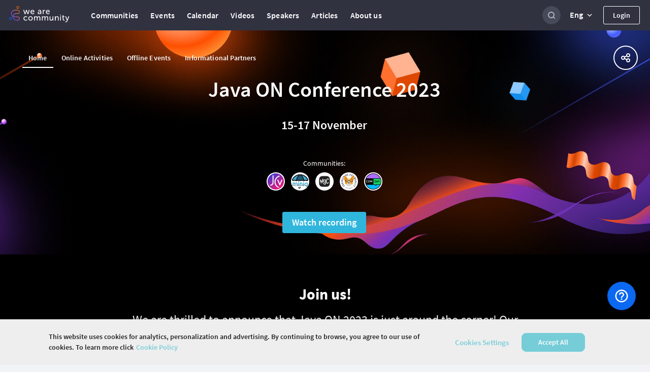

--- FILE ---
content_type: text/html; charset=utf-8
request_url: https://wearecommunity.io/events/java-on-2023
body_size: 3897
content:
<!DOCTYPE html>
<html lang="en" prefix="og: http://ogp.me/ns#">
<head>
  <meta charset="utf-8" />
  <meta http-equiv="X-UA-Compatible" content="IE=edge" />
  <meta name="viewport" content="width=device-width, initial-scale=1, shrink-to-fit=no">
      <title>Java ON 2023 | Community platform</title>
  <meta name="description" content="Java ON 2023. &quot;November 15, 2023&quot; | Community platform | Register for the event and learn more on the main communities platform."/>
  <meta property="og:url" content="https://wearecommunity.io/events/java-on-2023"/>
  <meta property="og:type" content="article"/>
  <meta property="og:title" content="Java ON 2023 | Community platform"/>
  <meta property="og:description" content="Java ON 2023. &quot;November 15, 2023&quot; | Community platform | Register for the event and learn more on the main communities platform."/>
  <meta property="vk:description" content="Java ON 2023. &quot;November 15, 2023&quot; | Community platform | Register for the event and learn more on the main communities platform."/>
      <meta property="og:image" content="https://wearecommunity.io/images/meta/event/home.jpg"/>
      <meta name="twitter:image" content="https://wearecommunity.io/images/meta/event/home.jpg" />
  <meta name="twitter:card" content="summary" />
  <meta name="twitter:site" content="@" />
  <meta name="twitter:title" content="Java ON 2023 | Community platform" />
  <meta name="twitter:description" content="Java ON 2023. &quot;November 15, 2023&quot; | Community platform | Register for the event and learn more on the main communities platform." />

  <link href="https://wearecommunity.io/images/favicon.ico?v=2" rel="shortcut icon" type="image/x-icon" />
  <link rel="stylesheet" href="https://wearecommunity.io/assets/webpack/bundle-portal_layout_css-b399d9a2cb67b0c9852c.css" />
  
  <link rel="stylesheet" href="https://wearecommunity.io/assets/webpack/bundle-event_page_css-08b5af2ee22b015247f7.css" />

  <meta name="csrf-param" content="authenticity_token" />
<meta name="csrf-token" content="dBK-rwLgd11dtOp-s9ZC3HCagrVjj5oDJfjYFGXQ7BVZCV1EtUV6bOVAMi8WbkKRpiX6SoMWsA4ndHk5CEfhBw" />
  
<script>
  ;(function(d, s, c) {
    var j = d.createElement(s),
      t = d.getElementsByTagName(s)[0]

    j.src = '/js/elastic-apm-rum.umd.min.js'
    j.onload = function() {
      window.APM = elasticApm.init(c)
      window.APM.addLabels({ 'project': 'epm-evnt' })
      window.APM.addLabels({ 'service_type': 'UI' })
    }
    t.parentNode.insertBefore(j, t)
  })(document, 'script', { serviceName: 'wearecommunity',
                        serverUrl: 'https://apm.app.epam.com',
                        transactionSampleRate: 0.2,
                        environment: 'production',
                        serviceVersion: '2408-01-ruby-3.3.4'})
</script>
  <script type="text/javascript">
  function initTrackingServices(){
    initGoogleAnalytics()
    initAmplitude()
    initGtm()
    initGlobalGtm()
  }

  function initGoogleAnalytics(){
      (function(i,s,o,g,r,a,m){i['GoogleAnalyticsObject']=r;i[r]=i[r]||function(){
      (i[r].q=i[r].q||[]).push(arguments)},i[r].l=1*new Date();a=s.createElement(o),
      m=s.getElementsByTagName(o)[0];a.async=1;a.src=g;m.parentNode.insertBefore(a,m)
      })(window,document,'script','//www.google-analytics.com/analytics.js','ga');
      ga('create', 'UA-155540-131', 'auto');
      ga('send', 'pageview');
  }

  function initAmplitude(){
      (function(e,t){var n=e.amplitude||{_q:[],_iq:{}};var r=t.createElement("script")
      ;r.type="text/javascript"
      ;r.integrity="sha384-d/yhnowERvm+7eCU79T/bYjOiMmq4F11ElWYLmt0ktvYEVgqLDazh4+gW9CKMpYW"
      ;r.crossOrigin="anonymous";r.async=true
      ;r.src="https://cdn.amplitude.com/libs/amplitude-5.2.2-min.gz.js"
      ;r.onload=function(){if(!e.amplitude.runQueuedFunctions){
      console.log("[Amplitude] Error: could not load SDK")}}
      ;var i=t.getElementsByTagName("script")[0];i.parentNode.insertBefore(r,i)
      ;function s(e,t){e.prototype[t]=function(){
      this._q.push([t].concat(Array.prototype.slice.call(arguments,0)));return this}}
      var o=function(){this._q=[];return this}
      ;var a=["add","append","clearAll","prepend","set","setOnce","unset"]
      ;for(var u=0;u<a.length;u++){s(o,a[u])}n.Identify=o;var c=function(){this._q=[]
      ;return this}
      ;var l=["setProductId","setQuantity","setPrice","setRevenueType","setEventProperties"]
      ;for(var p=0;p<l.length;p++){s(c,l[p])}n.Revenue=c
      ;var d=["init","logEvent","logRevenue","setUserId","setUserProperties","setOptOut","setVersionName","setDomain","setDeviceId","setGlobalUserProperties","identify","clearUserProperties","setGroup","logRevenueV2","regenerateDeviceId","groupIdentify","onInit","logEventWithTimestamp","logEventWithGroups","setSessionId","resetSessionId"]
      ;function v(e){function t(t){e[t]=function(){
      e._q.push([t].concat(Array.prototype.slice.call(arguments,0)))}}
      for(var n=0;n<d.length;n++){t(d[n])}}v(n);n.getInstance=function(e){
      e=(!e||e.length===0?"$default_instance":e).toLowerCase()
      ;if(!n._iq.hasOwnProperty(e)){n._iq[e]={_q:[]};v(n._iq[e])}return n._iq[e]}
      ;e.amplitude=n})(window,document);

      amplitude.getInstance().init('86450c3b39deace1b4f5b155365e6a58', null, { includeUtm: true, saveParamsReferrerOncePerSession: false });
  }

  function initGtm(){
    (function(w,d,s,l,i){w[l]=w[l]||[];w[l].push({'gtm.start':
            new Date().getTime(),event:'gtm.js'});var f=d.getElementsByTagName(s)[0],
        j=d.createElement(s),dl=l!='dataLayer'?'&l='+l:'';j.async=true;j.src=
        'https://www.googletagmanager.com/gtm.js?id='+i+dl;f.parentNode.insertBefore(j,f);
    })(window,document,'script','globalDataLayer','GTM-W7NP2XP');
  }

  function initGlobalGtm(){
    (function(w,d,s,l,i){w[l]=w[l]||[];w[l].push({'gtm.start':
            new Date().getTime(),event:'gtm.js'});var f=d.getElementsByTagName(s)[0],
        j=d.createElement(s),dl=l!='dataLayer'?'&l='+l:'';j.async=true;j.src=
        'https://www.googletagmanager.com/gtm.js?id='+i+dl;f.parentNode.insertBefore(j,f);
    })(window,document,'script','globalDataLayer','GTM-NKF5G7H');
  }
</script>
      <!-- CookiePro Cookies Consent Notice start for wearecommunity.io -->
    <script type="text/javascript">
        function setUnauthorizedCookie() {
            var expires = "";
            var date = new Date();
            date.setTime(date.getTime() + (1*24*60*60*1000));
            expires = "; expires=" + date.toUTCString();
            document.cookie = 'unauthorized_platform_user' + "=" + 'true'  + expires + ";path=/";
            initTrackingServices();
        }
    </script>
    <script id="cookie_pro" onload="setUnauthorizedCookie()" src="https://cookie-cdn.cookiepro.com/consent/c12780a6-7e0a-4cca-859a-0ac80c6400c0/otSDKStub.js"  type="text/javascript" charset="UTF-8" data-domain-script="c12780a6-7e0a-4cca-859a-0ac80c6400c0" ></script>
    <script type="text/javascript">
        function OptanonWrapper(e) { }
    </script>
    <style>
      #onetrust-banner-sdk #onetrust-policy-text {
          font-family: "Source Sans Pro Semibold", Arial, sans-serif !important;
          letter-spacing: normal !important;
          font-weight: normal !important; 
      }
      #onetrust-banner-sdk #onetrust-policy-text a {
          font-family: "Source Sans Pro Semibold", Arial, sans-serif !important;
          font-weight: normal !important;
          letter-spacing: normal !important;
      }
      #onetrust-banner-sdk #onetrust-pc-btn-handler {
          font-family: "Source Sans Pro Semibold", Arial, sans-serif !important;
          font-weight: normal !important; 
          letter-spacing: normal !important;
      }
      #onetrust-consent-sdk #onetrust-accept-btn-handler {
          font-family: "Source Sans Pro Semibold", Arial, sans-serif !important;
          font-weight: normal !important;
          letter-spacing: normal !important;
      }
    </style>
    <!-- CookiePro Cookies Consent Notice end for wearecommunity.io -->

</head>
<body>
  <!-- Google Tag Manager (noscript) -->
  <noscript><iframe src="https://www.googletagmanager.com/ns.html?id=GTM-W7NP2XP"
                    height="0" width="0" style="display:none;visibility:hidden"></iframe></noscript>
  <!-- End Google Tag Manager (noscript) -->
  <!-- Google Tag Manager (noscript) -->
  <noscript><iframe src="https://www.googletagmanager.com/ns.html?id=GTM-NKF5G7H"
                    height="0" width="0" style="display:none;visibility:hidden"></iframe></noscript>
  <!-- End Google Tag Manager (noscript) -->
<div class="evnt-body-wrapper" id="app">
  <div class="evnt-global-loader">
    <div class="evnt-loader"></div>
  </div>
</div>
<div id="modal-app"></div>
<div id="portal-app"></div>
<div id="pinned-bar-app"></div>
<div class="evnt-modal evnt-confirmation-modal modal" id="modal_confirm">
  <div class="modal-dialog">
    <div class="modal-content">
      <div class="modal-header">
        <h5 class="modal-title"></h5>
        <button type="button" class="close" data-dismiss="modal"></button>
      </div>
      <div class="modal-body"></div>
      <div class="modal-footer">
        <button type="button" data-dismiss="modal" class="evnt-modal-button small cancel-button">Cancel</button>
        <button type="button" class="evnt-modal-button small fire confirm-button">OK</button>
      </div>
    </div>
  </div>
</div>

<div class="evnt-modal evnt-confirmation-modal modal" id="modal_error">
  <div class="modal-dialog">
    <div class="modal-content">
      <div class="modal-header">
        <h5 class="modal-title"></h5>
        <button type="button" class="close" data-dismiss="modal"></button>
      </div>
      <div class="modal-body"></div>
      <div class="modal-footer">
        <button type="button" class="evnt-modal-button small fire confirm-button" data-dismiss="modal">OK</button>
      </div>
    </div>
  </div>
</div>

<div class="evnt-modal evnt-confirmation-modal modal" id="info_modal">
  <div class="modal-dialog">
    <div class="modal-content">
      <div class="modal-header">
        <h5 class="modal-title"></h5>
        <button type="button" class="close" data-dismiss="modal"></button>
      </div>
      <div class="modal-body"></div>
      <div class="modal-footer">
        <button type="button" class="evnt-modal-button small gray confirm-button" data-dismiss="modal">OK</button>
      </div>
    </div>
  </div>
</div>

    <div class="evnt-modal evnt-confirmation-modal modal" id="guest-already-confirm">
  <div class="modal-dialog">
    <div class="modal-content">
      <div class="modal-header">
        <h5 class="modal-title">
          Participant Already Registered
        </h5>
        <button type="button" class="close" data-dismiss="modal"></button>
      </div>
      <div class="modal-body">
          <p>You have already been registered for the event &quot;Java ON 2023&quot;.</p>
      </div>
      <div class="modal-footer">
        <button type="button" class="evnt-button small" data-dismiss="modal">OK</button>
      </div>
    </div>
  </div>
</div>
  <div class="evnt-modal evnt-confirmation-modal modal" id="guest-successful-update">
  <div class="modal-dialog">
    <div class="modal-content">
      <div class="modal-header">
        <h5 class="modal-title">
          Thank you!
        </h5>
        <button type="button" class="close" data-dismiss="modal"/>
      </div>
      <div class="modal-body">
        <p>Your answers were successfully submitted.</p>
      </div>
      <div class="modal-footer">
        <button type="button" class="evnt-modal-button small" data-dismiss="modal">OK</button>
      </div>
    </div>
  </div>
</div>


  <script src="https://menu.epam.com/scripts/menu.js?app=community_public&amp;noauth=true" async></script>
  <script type="text/javascript">
    window.ASK_SUPPORT_EMAIL = "ask@wearecommunity.io";
    window.LOGIN_POPUP = {"social_providers":null,"privacy_policy":false};
    window.PORTAL_SETTINGS = {"portal_name":"We are Community","app_host":"https://wearecommunity.io/","support_email":"ask@wearecommunity.io","public_profiles_enabled":true,"comments_enabled":true,"icons":{"favicon":"/images/favicon.ico?v=2","logos":{"portal":"/images/logo-portal.svg?v=1","company":""},"email_headers":{"portal_logo":"/images/icons/logo-portal-email.png?v=2","newcomer":"/images/newcomers.png?v=1"}},"portal_video":"/images/portal_video.mp4","socials":{"fb":"","twitter":"","twitter_meta":"","vk":"","email":"ask@wearecommunity.io"},"enterprise_menu":{"enabled":true,"script":"https://menu.epam.com/scripts/menu.js?app=","icon":"https://menu.epam.com/content/images/menu_button.svg"},"locales":["en","ru","uk"],"locale_switcher_enabled":true,"current_locale":"en","portal_menu":[{"key":"communities","type":"page","url":"/communities","icon":"communities-icon"},{"key":"events","type":"page","url":"/events","icon":"events-icon"},{"key":"calendar","type":"page","url":"/calendar","icon":"calendar-icon"},{"key":"videos","type":"page","url":"/videos","icon":"talks-library-icon"},{"key":"speakers","type":"page","url":"/speakers","icon":"speakers-icon"},{"key":"articles","type":"page","url":"/articles","icon":"articles-icon"},{"key":"about_us","type":"page","url":"/about-us","icon":"info-icon"}]};
    window.TALK_LEVELS = ["for_all","start","medium","expert"];
  </script>
<script type="text/javascript">
    window.USER = {"id":null,"actions":[]};
    window.TIME_FORMAT = '24';
    window.EVENT = {"id":20872,"event_url":"java-on-2023","title":"Java ON 2023","is_multiple_page":true,"entity_locale":"en","menu_items":[{"key":"details","title":null,"locale_key":"client.event_pages_erb.menu.details","type":"page","url":"/events/java-on-2023","displayed_in":[1,2],"selected":true},{"key":"online-activities","title":"Online Activities","locale_key":"client.event_pages_erb.menu.","url":"/events/java-on-2023/online-activities","displayed_in":[1,2],"type":"page","selected":false},{"key":"offline-events","title":"Offline Events","locale_key":"client.event_pages_erb.menu.","url":"/events/java-on-2023/offline-events","displayed_in":[1,2],"type":"page","selected":false},{"key":"informational-partners","title":"Informational Partners","locale_key":"client.event_pages_erb.menu.","url":"/events/java-on-2023/informational-partners","displayed_in":[1,2],"type":"page","selected":false}],"copyright":"","org_team":"","on_the_web":[{"title":"YouTube","link":"https://www.youtube.com/c/JACOVJACOV","icon":"youtube"},{"title":"Twitter","link":"https://twitter.com/JavaOnConf","icon":"twitter"},{"title":"Instagram","link":"https://www.instagram.com/java.conference/","icon":"instagram"},{"title":"Custom link","link":"https://wearecommunity.io/communities/jacov","icon":"link"}],"can_manage":null,"type":"event","is_past":true,"attendee_registration_type_id":1,"logo":{}};
    window.CURRENT_PAGE = 'home';
    window.POLICY = null;
    window.ADDITIONAL_POLICIES = [{"title":"Cookie Policy","key":"cookie_policy","url":"https://privacy.epam.com/core/interaction/showpolicy?type=CommonCookiePolicy","icon":"cookies-icon"},{"title":"Acceptable Use Policy","key":"terms_of_service","url":"/terms-of-service","icon":"terms-icon"},{"title":"Privacy Notice","key":"privacy_notice","url":"https://privacy.epam.com/core/interaction/showpolicy?type=CommonPrivacyNotice","icon":"notice-icon"}];
</script>
<script type="text/javascript">
</script>
<div id="adDetect" class="ads ad adsbox doubleclick ad-placement carbon-ads"
     style="height:1px;width:1px;position: absolute;left:-999px;top:-999px;">&nbsp;</div>
<script type="text/javascript" src="https://maps.googleapis.com/maps/api/js?key=AIzaSyAhhZlHgPk50qgNpyoSPHEGfouDz5Yy8dc&libraries=places&language=en"></script>

  <script type="text/javascript">
      window.URL_FILTERS = [];
      window.TIME_FORMAT = '24';
  </script>
  <script src="https://wearecommunity.io/assets/webpack/bundle-client_commons-f524278172a3daa80347.js"></script><script src="https://wearecommunity.io/assets/webpack/bundle-event_page-a6c19b90bcc788d4472f.js"></script>
  

</body>
</html>


--- FILE ---
content_type: image/svg+xml
request_url: https://wearecommunity.io/images/icons/socials/youtube/youtube-circle-red.svg
body_size: 550
content:
<?xml version="1.0" encoding="UTF-8"?>
<svg width="30px" height="30px" viewBox="0 0 30 30" version="1.1" xmlns="http://www.w3.org/2000/svg" xmlns:xlink="http://www.w3.org/1999/xlink">
    <!-- Generator: sketchtool 55.2 (78181) - https://sketchapp.com -->
    <title>F2C2AAC1-D127-4E02-833C-E5E471C3CBEF</title>
    <desc>Created with sketchtool.</desc>
    <g id="Page-1" stroke="none" stroke-width="1" fill="none" fill-rule="evenodd">
        <g id="Icons-(bug-fixing)" transform="translate(-939.000000, -31.000000)" fill="#FF0000" fill-rule="nonzero">
            <g id="ic-social/Youtube" transform="translate(939.000000, 31.000000)">
                <path d="M30,15 C30,23.2840686 23.2840686,30 15,30 C6.71588235,30 0,23.2840686 0,15 C0,6.71588235 6.71588235,0 15,0 C23.2840686,0 30,6.71588235 30,15 Z M1.36362745,15 C1.36362745,22.5313725 7.46862745,28.6363725 15,28.6363725 C22.5313725,28.6363725 28.6363725,22.5313725 28.6363725,15 C28.6363725,7.46862745 22.5313725,1.36362745 15,1.36362745 C7.46862745,1.36362745 1.36362745,7.46862745 1.36362745,15 Z M24.5880561,10.1905882 C25.0163903,11.7552941 25,15.0164706 25,15.0164706 C25,15.0164706 25,18.2611765 24.5880561,19.8258824 C24.3574145,20.6823529 23.6819643,21.3576471 22.8252958,21.5882353 C21.2602282,22 14.999958,22 14.999958,22 C14.999958,22 8.75616214,22 7.17462019,21.5717647 C6.31795163,21.3411765 5.64250142,20.6658824 5.41185988,19.8094118 C5,18.2611765 5,15 5,15 C5,15 5,11.7552941 5.41185988,10.1905882 C5.64250142,9.33411765 6.33442602,8.64235294 7.17462019,8.41176471 C8.73968774,8 14.999958,8 14.999958,8 C14.999958,8 21.2602282,8 22.8252958,8.42823529 C23.6819643,8.65882353 24.3574145,9.33411765 24.5880561,10.1905882 Z M13,18 L18,15 L13,12 L13,18 Z" id="Mask"></path>
            </g>
        </g>
    </g>
</svg>

--- FILE ---
content_type: image/svg+xml
request_url: https://wearecommunity.io/images/icons/socials/instagram/instagram-gray.svg
body_size: 572
content:
<?xml version="1.0" encoding="UTF-8"?>
<svg width="20px" height="20px" viewBox="0 0 20 20" version="1.1" xmlns="http://www.w3.org/2000/svg" xmlns:xlink="http://www.w3.org/1999/xlink">
    <!-- Generator: Sketch 55.2 (78181) - https://sketchapp.com -->
    <title>ic social 2/Instagram/regular</title>
    <desc>Created with Sketch.</desc>
    <g id="Page-1" stroke="none" stroke-width="1" fill="none" fill-rule="evenodd">
        <g id="Icons-(bug-fixing)" transform="translate(-1019.000000, -211.000000)" fill="#999999" fill-rule="nonzero">
            <g id="ic-social-2/Instagram/regular" transform="translate(1019.000000, 211.000000)">
                <path d="M14.0173188,0 L5.94768116,0 C2.66811594,0 0,2.66811594 0,5.94768116 L0,14.0173188 C0,17.2968841 2.66811594,19.965 5.94768116,19.965 L14.0173188,19.965 C17.2968841,19.965 19.965,17.2968841 19.965,14.0173188 L19.965,5.94768116 C19.965,2.66811594 17.2968478,0 14.0173188,0 Z M17.9565217,14.0173188 C17.9565217,16.1928623 16.1928623,17.9565217 14.0173188,17.9565217 L5.94768116,17.9565217 C3.77213768,17.9565217 2.00847826,16.1928623 2.00847826,14.0173188 L2.00847826,5.94768116 C2.00847826,3.77210145 3.77213768,2.00847826 5.94768116,2.00847826 L14.0173188,2.00847826 C16.1928623,2.00847826 17.9565217,3.77210145 17.9565217,5.94768116 L17.9565217,14.0173188 L17.9565217,14.0173188 Z M9.89093215,4.72727273 C7.04368577,4.72727273 4.72727273,7.04368577 4.72727273,9.89089592 C4.72727273,12.7381061 7.04368577,15.0545553 9.89093215,15.0545553 C12.7381785,15.0545553 15.0545916,12.7381423 15.0545916,9.89089592 C15.0545916,7.04364954 12.7381785,4.72727273 9.89093215,4.72727273 Z M9.89093215,13.0461133 C8.14835968,13.0461133 6.73575099,11.6335046 6.73575099,9.89093215 C6.73575099,8.14835968 8.14839592,6.73575099 9.89093215,6.73575099 C11.6335046,6.73575099 13.0461133,8.14835968 13.0461133,9.89093215 C13.0461133,11.6334684 11.6334684,13.0461133 9.89093215,13.0461133 Z M15.0555007,6.11100132 C14.3721483,6.11100132 13.8181818,5.5570348 13.8181818,4.87368248 C13.8181818,4.19033015 14.3721483,3.63636364 15.0555007,3.63636364 C15.738853,3.63636364 16.2928195,4.19033015 16.2928195,4.87368248 C16.2928195,5.5570348 15.738853,6.11100132 15.0555007,6.11100132 Z" id="Instagramm"></path>
            </g>
        </g>
    </g>
</svg>

--- FILE ---
content_type: image/svg+xml
request_url: https://wearecommunity.io/images/icons/link/link-gray.svg
body_size: 800
content:
<?xml version="1.0" encoding="UTF-8"?>
<svg width="17px" height="17px" viewBox="0 0 17 17" version="1.1" xmlns="http://www.w3.org/2000/svg" xmlns:xlink="http://www.w3.org/1999/xlink">
    <!-- Generator: Sketch 55.2 (78181) - https://sketchapp.com -->
    <title>ic social 2/Link</title>
    <desc>Created with Sketch.</desc>
    <g id="Page-1" stroke="none" stroke-width="1" fill="none" fill-rule="evenodd">
        <g id="Icons-(bug-fixing)" transform="translate(-818.000000, -212.000000)" fill="#d9dbe3" fill-rule="nonzero" stroke="#d9dbe3" stroke-width="0.7">
            <g id="ic-social-2/Link" transform="translate(818.000000, 212.000000)">
                <path d="M15.5338125,1.46881251 C16.8220625,2.76181251 16.8220625,4.86531251 15.5340625,6.15781251 L11.7110625,9.99231251 C11.0863125,10.6183125 10.2573125,10.9635625 9.3743125,10.9635625 C8.4913125,10.9635625 7.6615625,10.6185625 7.0368125,9.99231251 C6.8398125,9.79456251 6.8398125,9.47381251 7.0368125,9.27606251 C7.2343125,9.07806251 7.5538125,9.07806251 7.7510625,9.27606251 C8.1845625,9.71056251 8.7613125,9.95031251 9.3740625,9.95031251 C9.9870625,9.95031251 10.5635625,9.71081251 10.9965625,9.27606251 L14.8195625,5.44131251 C15.7140625,4.54406251 15.7140625,3.08306251 14.8195625,2.18531251 C13.9238125,1.28856251 12.4680625,1.28806251 11.5735625,2.18531251 L8.6795625,5.08981251 C8.4823125,5.28781251 8.1630625,5.28781251 7.9655625,5.08981251 C7.7685625,4.89206251 7.7685625,4.57131251 7.9655625,4.37356251 L10.8595625,1.46881251 C12.1475625,0.176812509 14.2448125,0.177312509 15.5338125,1.46881251 Z M8.2538125,11.9760625 C8.4508125,11.7783125 8.7705625,11.7783125 8.9675625,11.9763125 C9.1650625,12.1740625 9.1650625,12.4948125 8.9675625,12.6925625 L6.1400625,15.5288125 C5.5163125,16.1553125 4.6858125,16.5000625 3.8030625,16.5000625 C2.9205625,16.5000625 2.0908125,16.1553125 1.4665625,15.5288125 C0.1778125,14.2363125 0.1778125,12.1328125 1.4665625,10.8403125 L5.2885625,7.00631251 C6.5775625,5.71381251 8.6748125,5.71381251 9.9628125,7.00631251 C10.1600625,7.20431251 10.1600625,7.52456251 9.9628125,7.72231251 C9.7655625,7.92056251 9.4460625,7.92056251 9.2488125,7.72231251 C8.3545625,6.82531251 6.8985625,6.82531251 6.0030625,7.72231251 L2.1808125,11.5568125 C1.2863125,12.4540625 1.2863125,13.9148125 2.1808125,14.8125625 C2.6133125,15.2473125 3.1903125,15.4868125 3.8030625,15.4868125 C4.4160625,15.4868125 4.9928125,15.2473125 5.4258125,14.8125625 L8.2538125,11.9760625 Z" id="Combined-Shape"></path>
            </g>
        </g>
    </g>
</svg>

--- FILE ---
content_type: image/svg+xml
request_url: https://wearecommunity.io/images/icons/socials/youtube/youtube-circle-gray.svg
body_size: 550
content:
<?xml version="1.0" encoding="UTF-8"?>
<svg width="30px" height="30px" viewBox="0 0 30 30" version="1.1" xmlns="http://www.w3.org/2000/svg" xmlns:xlink="http://www.w3.org/1999/xlink">
    <!-- Generator: sketchtool 55.2 (78181) - https://sketchapp.com -->
    <title>F2C2AAC1-D127-4E02-833C-E5E471C3CBEF</title>
    <desc>Created with sketchtool.</desc>
    <g id="Page-1" stroke="none" stroke-width="1" fill="none" fill-rule="evenodd">
        <g id="Icons-(bug-fixing)" transform="translate(-939.000000, -31.000000)" fill="#C0C3CE" fill-rule="nonzero">
            <g id="ic-social/Youtube" transform="translate(939.000000, 31.000000)">
                <path d="M30,15 C30,23.2840686 23.2840686,30 15,30 C6.71588235,30 0,23.2840686 0,15 C0,6.71588235 6.71588235,0 15,0 C23.2840686,0 30,6.71588235 30,15 Z M1.36362745,15 C1.36362745,22.5313725 7.46862745,28.6363725 15,28.6363725 C22.5313725,28.6363725 28.6363725,22.5313725 28.6363725,15 C28.6363725,7.46862745 22.5313725,1.36362745 15,1.36362745 C7.46862745,1.36362745 1.36362745,7.46862745 1.36362745,15 Z M24.5880561,10.1905882 C25.0163903,11.7552941 25,15.0164706 25,15.0164706 C25,15.0164706 25,18.2611765 24.5880561,19.8258824 C24.3574145,20.6823529 23.6819643,21.3576471 22.8252958,21.5882353 C21.2602282,22 14.999958,22 14.999958,22 C14.999958,22 8.75616214,22 7.17462019,21.5717647 C6.31795163,21.3411765 5.64250142,20.6658824 5.41185988,19.8094118 C5,18.2611765 5,15 5,15 C5,15 5,11.7552941 5.41185988,10.1905882 C5.64250142,9.33411765 6.33442602,8.64235294 7.17462019,8.41176471 C8.73968774,8 14.999958,8 14.999958,8 C14.999958,8 21.2602282,8 22.8252958,8.42823529 C23.6819643,8.65882353 24.3574145,9.33411765 24.5880561,10.1905882 Z M13,18 L18,15 L13,12 L13,18 Z" id="Mask"></path>
            </g>
        </g>
    </g>
</svg>

--- FILE ---
content_type: image/svg+xml
request_url: https://wearecommunity.io/images/icons/link/link-white.svg
body_size: 779
content:
<?xml version="1.0" encoding="UTF-8"?>
<svg width="17px" height="17px" viewBox="0 0 17 17" version="1.1" xmlns="http://www.w3.org/2000/svg" xmlns:xlink="http://www.w3.org/1999/xlink">
    <!-- Generator: Sketch 55.2 (78181) - https://sketchapp.com -->
    <title>ic social 2/Link</title>
    <desc>Created with Sketch.</desc>
    <g id="Page-1" stroke="none" stroke-width="1" fill="none" fill-rule="evenodd">
        <g id="Icons-(bug-fixing)" transform="translate(-818.000000, -212.000000)" fill="#ffffff" fill-rule="nonzero" stroke="#ffffff" stroke-width="0.7">
            <g id="ic-social-2/Link" transform="translate(818.000000, 212.000000)">
                <path d="M15.5338125,1.46881251 C16.8220625,2.76181251 16.8220625,4.86531251 15.5340625,6.15781251 L11.7110625,9.99231251 C11.0863125,10.6183125 10.2573125,10.9635625 9.3743125,10.9635625 C8.4913125,10.9635625 7.6615625,10.6185625 7.0368125,9.99231251 C6.8398125,9.79456251 6.8398125,9.47381251 7.0368125,9.27606251 C7.2343125,9.07806251 7.5538125,9.07806251 7.7510625,9.27606251 C8.1845625,9.71056251 8.7613125,9.95031251 9.3740625,9.95031251 C9.9870625,9.95031251 10.5635625,9.71081251 10.9965625,9.27606251 L14.8195625,5.44131251 C15.7140625,4.54406251 15.7140625,3.08306251 14.8195625,2.18531251 C13.9238125,1.28856251 12.4680625,1.28806251 11.5735625,2.18531251 L8.6795625,5.08981251 C8.4823125,5.28781251 8.1630625,5.28781251 7.9655625,5.08981251 C7.7685625,4.89206251 7.7685625,4.57131251 7.9655625,4.37356251 L10.8595625,1.46881251 C12.1475625,0.176812509 14.2448125,0.177312509 15.5338125,1.46881251 Z M8.2538125,11.9760625 C8.4508125,11.7783125 8.7705625,11.7783125 8.9675625,11.9763125 C9.1650625,12.1740625 9.1650625,12.4948125 8.9675625,12.6925625 L6.1400625,15.5288125 C5.5163125,16.1553125 4.6858125,16.5000625 3.8030625,16.5000625 C2.9205625,16.5000625 2.0908125,16.1553125 1.4665625,15.5288125 C0.1778125,14.2363125 0.1778125,12.1328125 1.4665625,10.8403125 L5.2885625,7.00631251 C6.5775625,5.71381251 8.6748125,5.71381251 9.9628125,7.00631251 C10.1600625,7.20431251 10.1600625,7.52456251 9.9628125,7.72231251 C9.7655625,7.92056251 9.4460625,7.92056251 9.2488125,7.72231251 C8.3545625,6.82531251 6.8985625,6.82531251 6.0030625,7.72231251 L2.1808125,11.5568125 C1.2863125,12.4540625 1.2863125,13.9148125 2.1808125,14.8125625 C2.6133125,15.2473125 3.1903125,15.4868125 3.8030625,15.4868125 C4.4160625,15.4868125 4.9928125,15.2473125 5.4258125,14.8125625 L8.2538125,11.9760625 Z" id="Combined-Shape"></path>
            </g>
        </g>
    </g>
</svg>

--- FILE ---
content_type: text/javascript
request_url: https://menu.epam.com/scripts/menu.js?app=community_public&noauth=true
body_size: 3599
content:
(function () {window.globalMenuEnv = 'Production'; window.globalMenuVersion = 'v2.103.0.6918045.cad97693';})();
(()=>{"use strict";var e={912:(e,t)=>{Object.defineProperty(t,"__esModule",{value:!0});t.default=function(){var e,t,n,i,o=this;this.menuSettings=null===(e=window.EpamServices)||void 0===e?void 0:e._internal.globalMenuSettings,this.baseUrl=null===(t=this.menuSettings)||void 0===t?void 0:t.baseUrl,this.autologinUrl=this.baseUrl+"/autologin",this.noAuth=null===(n=this.menuSettings)||void 0===n?void 0:n.noAuth,this.userIsIdentity=!1,this.authorizationFrame=null,this.authorizationFrameIsLoad=!1,this.alternativeLoginSchemas=null===(i=this.menuSettings)||void 0===i?void 0:i.alternativeLoginSchemas,this.alternativeLoginSchemaIndex=-1,this.clearAuthorizationFrame=function(){o.alternativeLoginSchemaIndex=-1,o.authorizationFrame&&(o.authorizationFrame.parentElement.removeChild(o.authorizationFrame),o.authorizationFrame=null)},this.createAuthorizationMessageListener=function(e){var t=function(n){n.origin===o.baseUrl&&"frame is loaded"===n.data&&(o.userIsIdentity=!0,o.noAuth=!0,o.removeAuthorizationMessageListener(t),"function"==typeof e&&e(o.userIsIdentity))};return window.addEventListener("message",t),t},this.removeAuthorizationMessageListener=function(e){window.removeEventListener("message",e)},this.tryNextLoginSchema=function(){return!(!o.alternativeLoginSchemas||(o.alternativeLoginSchemaIndex++,o.alternativeLoginSchemaIndex>=o.alternativeLoginSchemas.length||(o.authorizationFrame.src=o.autologinUrl+"?schema="+o.alternativeLoginSchemas[o.alternativeLoginSchemaIndex],0)))},this.createAuthorizationFrame=function(e,t){t=t||!1,o.alternativeLoginSchemaIndex=-1,o.clearAuthorizationFrame(),o.userIsIdentity=!1,o.authorizationFrame=document.createElement("iframe"),o.authorizationFrame.className="GlobalMenuFrameAuth",o.authorizationFrame.src=o.autologinUrl,o.authorizationFrame.style.border="none",o.authorizationFrame.style.display="none",o.authorizationFrame.style.width="0px",o.authorizationFrame.style.height="0px",o.authorizationFrame.name="authorizationFrame";var n=o.createAuthorizationMessageListener(e);o.authorizationFrameIsLoad=!1,o.authorizationFrame.addEventListener("load",(function(i){if(!o.authorizationFrameIsLoad){if(o.authorizationFrameIsLoad=!0,o.userIsIdentity)return o.clearAuthorizationFrame(),void o.removeAuthorizationMessageListener(n);!0===t?o.loginFailed(e,n):setTimeout((function(){o.loginFailed(e,n)}),5e3)}})),document.getElementsByTagName("body")[0].appendChild(o.authorizationFrame)},this.loginFailed=function(e,t){o.userIsIdentity||!o.tryNextLoginSchema()?(o.userIsIdentity||"function"!=typeof e||e(o.userIsIdentity),o.clearAuthorizationFrame(),o.removeAuthorizationMessageListener(t)):o.authorizationFrameIsLoad=!1},this.autoLogin=function(e,t,n){!o.noAuth||e?null!==document.body?o.createAuthorizationFrame(t,n):window.addEventListener("load",(function(){return o.createAuthorizationFrame(t,n)})):"function"==typeof t&&t(o.userIsIdentity)},this.gotoAuthPage=function(e,t){var n=window.open(o.autologinUrl,"Login");if(null!=n)var i=setInterval((function(){n.closed&&(e("closed first time"),o.autoLogin(!0,e,t),clearInterval(i))}),100)},this.checkLoginStatus=function(e){return o.autoLogin(!1,e)},this.forceCheckLoginStatus=function(e){return o.autoLogin(!0,e)},this.authorize=function(e,t){t=t||!1,o.gotoAuthPage(e,t)}}},616:function(e,t,n){var i=this&&this.__awaiter||function(e,t,n,i){return new(n||(n=Promise))((function(o,a){function r(e){try{l(i.next(e))}catch(e){a(e)}}function u(e){try{l(i.throw(e))}catch(e){a(e)}}function l(e){var t;e.done?o(e.value):(t=e.value,t instanceof n?t:new n((function(e){e(t)}))).then(r,u)}l((i=i.apply(e,t||[])).next())}))},o=this&&this.__generator||function(e,t){var n,i,o,a,r={label:0,sent:function(){if(1&o[0])throw o[1];return o[1]},trys:[],ops:[]};return a={next:u(0),throw:u(1),return:u(2)},"function"==typeof Symbol&&(a[Symbol.iterator]=function(){return this}),a;function u(u){return function(l){return function(u){if(n)throw new TypeError("Generator is already executing.");for(;a&&(a=0,u[0]&&(r=0)),r;)try{if(n=1,i&&(o=2&u[0]?i.return:u[0]?i.throw||((o=i.return)&&o.call(i),0):i.next)&&!(o=o.call(i,u[1])).done)return o;switch(i=0,o&&(u=[2&u[0],o.value]),u[0]){case 0:case 1:o=u;break;case 4:return r.label++,{value:u[1],done:!1};case 5:r.label++,i=u[1],u=[0];continue;case 7:u=r.ops.pop(),r.trys.pop();continue;default:if(!((o=(o=r.trys).length>0&&o[o.length-1])||6!==u[0]&&2!==u[0])){r=0;continue}if(3===u[0]&&(!o||u[1]>o[0]&&u[1]<o[3])){r.label=u[1];break}if(6===u[0]&&r.label<o[1]){r.label=o[1],o=u;break}if(o&&r.label<o[2]){r.label=o[2],r.ops.push(u);break}o[2]&&r.ops.pop(),r.trys.pop();continue}u=t.call(e,r)}catch(e){u=[6,e],i=0}finally{n=o=0}if(5&u[0])throw u[1];return{value:u[0]?u[1]:void 0,done:!0}}([u,l])}}};Object.defineProperty(t,"__esModule",{value:!0});var a=n(912),r=n(854),u=n(323);t.default=function(){var e,t;return i(this,void 0,void 0,(function(){var n;return o(this,(function(i){switch(i.label){case 0:return window.EpamServices&&window.EpamServices._internal||(window.EpamServices={_internal:{}}),window.EpamServices._internal.globalMenuSettings?[3,2]:[4,(0,r.default)()];case 1:n=i.sent(),window.EpamServices&&n&&(window.EpamServices._internal.inAppHelp=null==n?void 0:n.inAppHelpSettings,window.EpamServices._internal.interactiveProductsSettings=null==n?void 0:n.interactiveProductsSettings,window.EpamServices._internal.globalAsk=null==n?void 0:n.globalAsk,window.EpamServices._internal.globalMenuSettings=null==n?void 0:n.globalMenuSettings,window.EpamServices._internal.userSettings=null==n?void 0:n.userSettings,window.EpamServices._internal.botSettings=null==n?void 0:n.botSettings),i.label=2;case 2:return window.EpamServices._internal.globalMenuSettings&&!window.isGlobalMenuAuthRequired&&(window.EpamServices._internal.globalMenuSettings.baseUrl=window.location.origin),window.EpamServices._internal.auth=new a.default,(0,u.default)(),[2,null===(t=null===(e=window.EpamServices)||void 0===e?void 0:e._internal.globalMenuSettings)||void 0===t?void 0:t.baseUrl]}}))}))}},530:(e,t,n)=>{Object.defineProperty(t,"__esModule",{value:!0}),t.api=t.processRequest=void 0;var i=n(415),o=(0,n(782).default)();function a(e,t,n){var i="",a={method:t,credentials:"include"};return"POST"===t?a.body=n:i=n?"?".concat(new URLSearchParams(n).toString()):"",fetch("".concat(o).concat(e).concat(i),a).then((function(e){return e.json()})).catch((function(){return console.log("handle http error")}))}t.processRequest=a;var r=i.getApi(a);t.api=r},415:(e,t)=>{Object.defineProperty(t,"__esModule",{value:!0}),t.getApi=void 0,t.getApi=function(e){return{globalMenuApi:{menuSettings:function(t,n,i){return e("/apps/menu/api/globalmenu/menu","GET",{app:t,noauth:n,currentUrl:i})},menuAppsMenuSettings:function(t,n){return e("/apps/menu/api/globalmenu/apps-menu","GET",{app:t,currentUrl:n})}}}}},245:function(e,t,n){var i=this&&this.__createBinding||(Object.create?function(e,t,n,i){void 0===i&&(i=n);var o=Object.getOwnPropertyDescriptor(t,n);o&&!("get"in o?!t.__esModule:o.writable||o.configurable)||(o={enumerable:!0,get:function(){return t[n]}}),Object.defineProperty(e,i,o)}:function(e,t,n,i){void 0===i&&(i=n),e[i]=t[n]}),o=this&&this.__exportStar||function(e,t){for(var n in e)"default"===n||Object.prototype.hasOwnProperty.call(t,n)||i(t,e,n)};Object.defineProperty(t,"__esModule",{value:!0}),o(n(530),t),o(n(390),t)},390:(e,t)=>{var n,i,o,a;Object.defineProperty(t,"__esModule",{value:!0}),t.alarmHygieneProviderPriorityNames=t.shadowTypeNames=t.overlayTypeNames=t.globalMenuPositionNames=t.AlarmHygieneProviderPriority=t.ShadowType=t.OverlayType=t.GlobalMenuPosition=void 0,(a=t.GlobalMenuPosition||(t.GlobalMenuPosition={}))[a.Right=0]="Right",a[a.Left=1]="Left",(o=t.OverlayType||(t.OverlayType={}))[o.Light=0]="Light",o[o.Dark=1]="Dark",o[o.None=2]="None",(i=t.ShadowType||(t.ShadowType={}))[i.Light=0]="Light",i[i.Dark=1]="Dark",(n=t.AlarmHygieneProviderPriority||(t.AlarmHygieneProviderPriority={}))[n.WhatsNew=2]="WhatsNew",n[n.Default=999]="Default",t.globalMenuPositionNames={0:"Right",1:"Left"},t.overlayTypeNames={0:"Light",1:"Dark",2:"None"},t.shadowTypeNames={0:"Light",1:"Dark"},t.alarmHygieneProviderPriorityNames={2:"Whats New",999:"Default"}},782:(e,t)=>{Object.defineProperty(t,"__esModule",{value:!0}),t.default=function(){var e=document.currentScript,t="";if(e){var n=e.getAttribute("src")||"",i=("/"===n[0]?window.location.href:n).split("/");t=i[0]+"//"+i[2],void 0!==window.isGlobalMenuAuthRequired&&null!==window.isGlobalMenuAuthRequired||(window.isGlobalMenuAuthRequired=!0),n.includes("/apps/menu")&&(window.isGlobalMenuAuthRequired=!1)}return t||"https://menu.epam.com"}},965:(e,t)=>{Object.defineProperty(t,"__esModule",{value:!0}),t.default=function(e){return"string"==typeof e?"true"===e.toLowerCase():e}},854:(e,t,n)=>{Object.defineProperty(t,"__esModule",{value:!0});var i=n(582),o=n(245),a=n(965);t.default=function(){var e=(0,i.default)(),t=e.app,n=e.noauth,r=(0,a.default)(n),u=window.location.pathname;return window.isGlobalMenuAuthRequired||r?o.api.globalMenuApi.menuSettings(t,r,u).then((function(e){return e})).catch((function(e){console.log("Something went wrong, settings were not received")})):o.api.globalMenuApi.menuAppsMenuSettings(t,u).then((function(e){return e})).catch((function(e){console.log("Something went wrong, settings were not received")}))}},582:(e,t)=>{Object.defineProperty(t,"__esModule",{value:!0}),t.default=function(){var e=document.currentScript.getAttribute("src").split("?")[1],t={noauth:!1,app:"",lang:""};return e?Object.assign(t,JSON.parse('{"'+decodeURI(e).replace(/"/g,'\\"').replace(/&/g,'","').replace(/=/g,'":"')+'"}')):t}},323:(e,t)=>{Object.defineProperty(t,"__esModule",{value:!0}),t.default=function(){var e,t,n=null!==(e={Development:"staging",Staging:"staging",Production:"production",Local:"local"}[window.globalMenuEnv])&&void 0!==e?e:window.globalMenuEnv;window.globalMenuApmParams={serviceVersion:null===(t=window.globalMenuVersion)||void 0===t?void 0:t.split(".").slice(0,3).join(".").substring(1),environment:n,serverUrl:"production"===n?"https://apm.app.epam.com/":"https://apm-sandbox.cloudapp.epam.com/",breakdownMetrics:!0,transactionSampleRate:.2}}}},t={};(0,function n(i){var o=t[i];if(void 0!==o)return o.exports;var a=t[i]={exports:{}};return e[i].call(a.exports,a,a.exports,n),a.exports}(616).default)().then((function(e){var t=document.createElement("script");t.type="text/javascript",e&&(t.src="".concat(e,"/apps/menu/built/public/menu_init.js?v=").concat(1762942471593),t.async=!0,document.getElementsByTagName("head")[0].appendChild(t))})).catch((function(e){console.log(e)}))})();


--- FILE ---
content_type: image/svg+xml
request_url: https://wearecommunity.io/images/icons/socials/instagram/instagram-circle-gray.svg
body_size: 789
content:
<?xml version="1.0" encoding="UTF-8"?>
<svg width="30px" height="30px" viewBox="0 0 30 30" version="1.1" xmlns="http://www.w3.org/2000/svg" xmlns:xlink="http://www.w3.org/1999/xlink">
    <!-- Generator: sketchtool 55.2 (78181) - https://sketchapp.com -->
    <title>2D33F410-ADB3-426E-8925-2392FA43E4F8</title>
    <desc>Created with sketchtool.</desc>
    <defs>
        <path d="M30,15 C30,23.2840686 23.2840686,30 15,30 C6.71588235,30 0,23.2840686 0,15 C0,6.71588235 6.71588235,0 15,0 C23.2840686,0 30,6.71588235 30,15 Z M1.36362745,15 C1.36362745,22.5313725 7.46862745,28.6363725 15,28.6363725 C22.5313725,28.6363725 28.6363725,22.5313725 28.6363725,15 C28.6363725,7.46862745 22.5313725,1.36362745 15,1.36362745 C7.46862745,1.36362745 1.36362745,7.46862745 1.36362745,15 Z M19.0173188,5 L10.9476812,5 C7.66811594,5 5,7.66811594 5,10.9476812 L5,19.0173188 C5,22.2968841 7.66811594,24.965 10.9476812,24.965 L19.0173188,24.965 C22.2968841,24.965 24.965,22.2968841 24.965,19.0173188 L24.965,10.9476812 C24.965,7.66811594 22.2968478,5 19.0173188,5 Z M22.9565217,19.0173188 C22.9565217,21.1928623 21.1928623,22.9565217 19.0173188,22.9565217 L10.9476812,22.9565217 C8.77213768,22.9565217 7.00847826,21.1928623 7.00847826,19.0173188 L7.00847826,10.9476812 C7.00847826,8.77210145 8.77213768,7.00847826 10.9476812,7.00847826 L19.0173188,7.00847826 C21.1928623,7.00847826 22.9565217,8.77210145 22.9565217,10.9476812 L22.9565217,19.0173188 L22.9565217,19.0173188 Z M14.8909321,9.72727273 C12.0436858,9.72727273 9.72727273,12.0436858 9.72727273,14.8908959 C9.72727273,17.7381061 12.0436858,20.0545553 14.8909321,20.0545553 C17.7381785,20.0545553 20.0545916,17.7381423 20.0545916,14.8908959 C20.0545916,12.0436495 17.7381785,9.72727273 14.8909321,9.72727273 Z M14.8909321,18.0461133 C13.1483597,18.0461133 11.735751,16.6335046 11.735751,14.8909321 C11.735751,13.1483597 13.1483959,11.735751 14.8909321,11.735751 C16.6335046,11.735751 18.0461133,13.1483597 18.0461133,14.8909321 C18.0461133,16.6334684 16.6334684,18.0461133 14.8909321,18.0461133 Z M20.0555007,11.1110013 C19.3721483,11.1110013 18.8181818,10.5570348 18.8181818,9.87368248 C18.8181818,9.19033015 19.3721483,8.63636364 20.0555007,8.63636364 C20.738853,8.63636364 21.2928195,9.19033015 21.2928195,9.87368248 C21.2928195,10.5570348 20.738853,11.1110013 20.0555007,11.1110013 Z" id="path-1"></path>
    </defs>
    <g id="Page-1" stroke="none" stroke-width="1" fill="none" fill-rule="evenodd">
        <g id="Icons-(bug-fixing)" transform="translate(-990.000000, -31.000000)">
            <g id="ic-social/Instagram" transform="translate(990.000000, 31.000000)">
                <mask id="mask-2" fill="white">
                    <use xlink:href="#path-1"></use>
                </mask>
                <use id="Instagramm" fill="#C0C3CE" fill-rule="nonzero" xlink:href="#path-1"></use>
            </g>
        </g>
    </g>
</svg>

--- FILE ---
content_type: image/svg+xml
request_url: https://wearecommunity.io/images/icons/link/link-circle-blue.svg
body_size: 920
content:
<?xml version="1.0" encoding="UTF-8"?>
<svg width="30px" height="30px" viewBox="0 0 30 30" version="1.1" xmlns="http://www.w3.org/2000/svg" xmlns:xlink="http://www.w3.org/1999/xlink">
    <!-- Generator: sketchtool 55.2 (78181) - https://sketchapp.com -->
    <title>37214442-3397-4EA5-B6E0-EFB3AA2D33D4</title>
    <desc>Created with sketchtool.</desc>
    <g id="Page-1" stroke="none" stroke-width="1" fill="none" fill-rule="evenodd">
        <g id="Icons-(bug-fixing)" transform="translate(-787.000000, -31.000000)" fill="#30B6DD" fill-rule="nonzero">
            <g id="ic-social/Link" transform="translate(787.000000, 31.000000)">
                <path d="M30,15 C30,6.71588235 23.2840686,0 15,0 C6.71588235,0 0,6.71588235 0,15 C0,23.2840686 6.71588235,30 15,30 C23.2840686,30 30,23.2840686 30,15 Z M1.36362745,15 C1.36362745,7.46862745 7.46862745,1.36362745 15,1.36362745 C22.5313725,1.36362745 28.6363725,7.46862745 28.6363725,15 C28.6363725,22.5313725 22.5313725,28.6363725 15,28.6363725 C7.46862745,28.6363725 1.36362745,22.5313725 1.36362745,15 Z" id="Mask"></path>
                <path d="M22.0338125,7.96881251 C23.3220625,9.26181251 23.3220625,11.3653125 22.0340625,12.6578125 L18.2110625,16.4923125 C17.5863125,17.1183125 16.7573125,17.4635625 15.8743125,17.4635625 C14.9913125,17.4635625 14.1615625,17.1185625 13.5368125,16.4923125 C13.3398125,16.2945625 13.3398125,15.9738125 13.5368125,15.7760625 C13.7343125,15.5780625 14.0538125,15.5780625 14.2510625,15.7760625 C14.6845625,16.2105625 15.2613125,16.4503125 15.8740625,16.4503125 C16.4870625,16.4503125 17.0635625,16.2108125 17.4965625,15.7760625 L21.3195625,11.9413125 C22.2140625,11.0440625 22.2140625,9.58306251 21.3195625,8.68531251 C20.4238125,7.78856251 18.9680625,7.78806251 18.0735625,8.68531251 L15.1795625,11.5898125 C14.9823125,11.7878125 14.6630625,11.7878125 14.4655625,11.5898125 C14.2685625,11.3920625 14.2685625,11.0713125 14.4655625,10.8735625 L17.3595625,7.96881251 C18.6475625,6.67681251 20.7448125,6.67731251 22.0338125,7.96881251 Z M14.7538125,18.4760625 C14.9508125,18.2783125 15.2705625,18.2783125 15.4675625,18.4763125 C15.6650625,18.6740625 15.6650625,18.9948125 15.4675625,19.1925625 L12.6400625,22.0288125 C12.0163125,22.6553125 11.1858125,23.0000625 10.3030625,23.0000625 C9.4205625,23.0000625 8.5908125,22.6553125 7.9665625,22.0288125 C6.6778125,20.7363125 6.6778125,18.6328125 7.9665625,17.3403125 L11.7885625,13.5063125 C13.0775625,12.2138125 15.1748125,12.2138125 16.4628125,13.5063125 C16.6600625,13.7043125 16.6600625,14.0245625 16.4628125,14.2223125 C16.2655625,14.4205625 15.9460625,14.4205625 15.7488125,14.2223125 C14.8545625,13.3253125 13.3985625,13.3253125 12.5030625,14.2223125 L8.6808125,18.0568125 C7.7863125,18.9540625 7.7863125,20.4148125 8.6808125,21.3125625 C9.1133125,21.7473125 9.6903125,21.9868125 10.3030625,21.9868125 C10.9160625,21.9868125 11.4928125,21.7473125 11.9258125,21.3125625 L14.7538125,18.4760625 Z" id="e" stroke="#30B6DD" stroke-width="0.7"></path>
            </g>
        </g>
    </g>
</svg>

--- FILE ---
content_type: image/svg+xml
request_url: https://wearecommunity.io/images/icons/socials/instagram/instagram-white.svg
body_size: 597
content:
<?xml version="1.0" encoding="UTF-8"?>
<svg width="20px" height="20px" viewBox="0 0 20 20" version="1.1" xmlns="http://www.w3.org/2000/svg" xmlns:xlink="http://www.w3.org/1999/xlink">
    <!-- Generator: Sketch 55.2 (78181) - https://sketchapp.com -->
    <title>ic social 2/Instagram/regular</title>
    <desc>Created with Sketch.</desc>
    <g id="Page-1" stroke="none" stroke-width="1" fill="none" fill-rule="evenodd">
        <g id="Icons-(bug-fixing)" transform="translate(-1019.000000, -211.000000)" fill="#ffffff" fill-rule="nonzero">
            <g id="ic-social-2/Instagram/regular" transform="translate(1019.000000, 211.000000)">
                <path d="M14.0173188,0 L5.94768116,0 C2.66811594,0 0,2.66811594 0,5.94768116 L0,14.0173188 C0,17.2968841 2.66811594,19.965 5.94768116,19.965 L14.0173188,19.965 C17.2968841,19.965 19.965,17.2968841 19.965,14.0173188 L19.965,5.94768116 C19.965,2.66811594 17.2968478,0 14.0173188,0 Z M17.9565217,14.0173188 C17.9565217,16.1928623 16.1928623,17.9565217 14.0173188,17.9565217 L5.94768116,17.9565217 C3.77213768,17.9565217 2.00847826,16.1928623 2.00847826,14.0173188 L2.00847826,5.94768116 C2.00847826,3.77210145 3.77213768,2.00847826 5.94768116,2.00847826 L14.0173188,2.00847826 C16.1928623,2.00847826 17.9565217,3.77210145 17.9565217,5.94768116 L17.9565217,14.0173188 L17.9565217,14.0173188 Z M9.89093215,4.72727273 C7.04368577,4.72727273 4.72727273,7.04368577 4.72727273,9.89089592 C4.72727273,12.7381061 7.04368577,15.0545553 9.89093215,15.0545553 C12.7381785,15.0545553 15.0545916,12.7381423 15.0545916,9.89089592 C15.0545916,7.04364954 12.7381785,4.72727273 9.89093215,4.72727273 Z M9.89093215,13.0461133 C8.14835968,13.0461133 6.73575099,11.6335046 6.73575099,9.89093215 C6.73575099,8.14835968 8.14839592,6.73575099 9.89093215,6.73575099 C11.6335046,6.73575099 13.0461133,8.14835968 13.0461133,9.89093215 C13.0461133,11.6334684 11.6334684,13.0461133 9.89093215,13.0461133 Z M15.0555007,6.11100132 C14.3721483,6.11100132 13.8181818,5.5570348 13.8181818,4.87368248 C13.8181818,4.19033015 14.3721483,3.63636364 15.0555007,3.63636364 C15.738853,3.63636364 16.2928195,4.19033015 16.2928195,4.87368248 C16.2928195,5.5570348 15.738853,6.11100132 15.0555007,6.11100132 Z" id="Instagramm"></path>
            </g>
        </g>
    </g>
</svg>

--- FILE ---
content_type: image/svg+xml
request_url: https://wearecommunity.io/images/icons/socials/instagram/instagram-circle-pink.svg
body_size: 917
content:
<?xml version="1.0" encoding="UTF-8"?>
<svg width="30px" height="30px" viewBox="0 0 30 30" version="1.1" xmlns="http://www.w3.org/2000/svg" xmlns:xlink="http://www.w3.org/1999/xlink">
    <!-- Generator: Sketch 55.2 (78181) - https://sketchapp.com -->
    <title>ic social/Instagram/hover</title>
    <desc>Created with Sketch.</desc>
    <defs>
        <linearGradient x1="50%" y1="99.7089109%" x2="50%" y2="0.776721582%" id="linearGradient-1">
            <stop stop-color="#E09B3D" offset="0%"></stop>
            <stop stop-color="#C74C4D" offset="30%"></stop>
            <stop stop-color="#C21975" offset="60%"></stop>
            <stop stop-color="#7024C4" offset="100%"></stop>
        </linearGradient>
        <path d="M30,15 C30,23.2840686 23.2840686,30 15,30 C6.71588235,30 0,23.2840686 0,15 C0,6.71588235 6.71588235,0 15,0 C23.2840686,0 30,6.71588235 30,15 Z M1.36362745,15 C1.36362745,22.5313725 7.46862745,28.6363725 15,28.6363725 C22.5313725,28.6363725 28.6363725,22.5313725 28.6363725,15 C28.6363725,7.46862745 22.5313725,1.36362745 15,1.36362745 C7.46862745,1.36362745 1.36362745,7.46862745 1.36362745,15 Z M19.0173188,5 L10.9476812,5 C7.66811594,5 5,7.66811594 5,10.9476812 L5,19.0173188 C5,22.2968841 7.66811594,24.965 10.9476812,24.965 L19.0173188,24.965 C22.2968841,24.965 24.965,22.2968841 24.965,19.0173188 L24.965,10.9476812 C24.965,7.66811594 22.2968478,5 19.0173188,5 Z M22.9565217,19.0173188 C22.9565217,21.1928623 21.1928623,22.9565217 19.0173188,22.9565217 L10.9476812,22.9565217 C8.77213768,22.9565217 7.00847826,21.1928623 7.00847826,19.0173188 L7.00847826,10.9476812 C7.00847826,8.77210145 8.77213768,7.00847826 10.9476812,7.00847826 L19.0173188,7.00847826 C21.1928623,7.00847826 22.9565217,8.77210145 22.9565217,10.9476812 L22.9565217,19.0173188 L22.9565217,19.0173188 Z M14.8909321,9.72727273 C12.0436858,9.72727273 9.72727273,12.0436858 9.72727273,14.8908959 C9.72727273,17.7381061 12.0436858,20.0545553 14.8909321,20.0545553 C17.7381785,20.0545553 20.0545916,17.7381423 20.0545916,14.8908959 C20.0545916,12.0436495 17.7381785,9.72727273 14.8909321,9.72727273 Z M14.8909321,18.0461133 C13.1483597,18.0461133 11.735751,16.6335046 11.735751,14.8909321 C11.735751,13.1483597 13.1483959,11.735751 14.8909321,11.735751 C16.6335046,11.735751 18.0461133,13.1483597 18.0461133,14.8909321 C18.0461133,16.6334684 16.6334684,18.0461133 14.8909321,18.0461133 Z M20.0555007,11.1110013 C19.3721483,11.1110013 18.8181818,10.5570348 18.8181818,9.87368248 C18.8181818,9.19033015 19.3721483,8.63636364 20.0555007,8.63636364 C20.738853,8.63636364 21.2928195,9.19033015 21.2928195,9.87368248 C21.2928195,10.5570348 20.738853,11.1110013 20.0555007,11.1110013 Z" id="path-2"></path>
    </defs>
    <g id="Page-1" stroke="none" stroke-width="1" fill="none" fill-rule="evenodd">
        <g id="Icons-(bug-fixing)" transform="translate(-990.000000, -115.000000)">
            <g id="ic-social/Instagram/hover" transform="translate(990.000000, 115.000000)">
                <mask id="mask-3" fill="white">
                    <use xlink:href="#path-2"></use>
                </mask>
                <use id="Mask" fill="url(#linearGradient-1)" fill-rule="nonzero" xlink:href="#path-2"></use>
            </g>
        </g>
    </g>
</svg>

--- FILE ---
content_type: text/javascript
request_url: https://menu.epam.com/apps/menu/built/public/bundle_global_ask_button.js?v=1762942471593
body_size: 88521
content:
!function(){var t={4763:function(t,e,i){"use strict";i.r(e);var n=i(1601),o=i.n(n),a=i(6314),s=i.n(a)()(o());s.push([t.id,".E47rZtt{position:fixed;bottom:28px;right:28px;-webkit-user-select:none;-moz-user-select:none;-ms-user-select:none;user-select:none;border-radius:50%;z-index:10000;-ms-touch-action:none;touch-action:none;-webkit-box-sizing:border-box;box-sizing:border-box;display:-webkit-box;display:-ms-flexbox;display:flex;-webkit-box-orient:vertical;-webkit-box-direction:normal;-ms-flex-direction:column;flex-direction:column;-webkit-box-align:end;-ms-flex-align:end;align-items:flex-end;width:56px;height:56px}@media(max-width: 640px){.E47rZtt{width:48px;height:48px}}.zLKKS7Q{pointer-events:none}.E47rZtt.B7ceZdB{right:0;padding-right:0}.E47rZtt .VySMtcV{width:13px;height:13px;background:-webkit-gradient(linear, left top, right bottom, from(#e1567c), color-stop(80%, #ffa436));background:linear-gradient(to bottom right, #e1567c 0%, #ffa436 80%);position:absolute;top:4px;right:0;z-index:100;border-radius:50%;display:block;-webkit-animation:xwUHgFk .25s ease-in;animation:xwUHgFk .25s ease-in;-webkit-transform-origin:bottom center;transform-origin:bottom center}@-webkit-keyframes xwUHgFk{0%{-webkit-transform:scale(0.3) translate3d(0, 0, 0);transform:scale(0.3) translate3d(0, 0, 0)}70%{-webkit-transform:scale(1.15);transform:scale(1.15)}80%{-webkit-transform:scale(1.08);transform:scale(1.08)}100%{-webkit-transform:scale(1) translate3d(0, 0, 0);transform:scale(1) translate3d(0, 0, 0)}}@keyframes xwUHgFk{0%{-webkit-transform:scale(0.3) translate3d(0, 0, 0);transform:scale(0.3) translate3d(0, 0, 0)}70%{-webkit-transform:scale(1.15);transform:scale(1.15)}80%{-webkit-transform:scale(1.08);transform:scale(1.08)}100%{-webkit-transform:scale(1) translate3d(0, 0, 0);transform:scale(1) translate3d(0, 0, 0)}}.CeFvspT{display:none}",""]),s.locals={container:"E47rZtt",containerDragging:"zLKKS7Q",stickToRight:"B7ceZdB",notificationButton:"VySMtcV",bounce_in:"xwUHgFk",hiddenPopover:"CeFvspT"},e.default=s},6360:function(t,e,i){"use strict";i.r(e);var n=i(1601),o=i.n(n),a=i(6314),s=i.n(a)()(o());s.push([t.id,'.mcRAvNe{width:206px;height:210px;background:#fff;position:fixed;right:30px;z-index:10;cursor:pointer;border-radius:6px;-webkit-box-shadow:0px 8px 36px 0px rgba(29,30,38,.1490196078);box-shadow:0px 8px 36px 0px rgba(29,30,38,.1490196078)}.B_NbVOZ{position:relative;display:-webkit-box;display:-ms-flexbox;display:flex;height:81px;-webkit-box-pack:center;-ms-flex-pack:center;justify-content:center;-webkit-box-align:center;-ms-flex-align:center;align-items:center;background:linear-gradient(94.24deg, #57b7fd -21.67%, #949efe 138.98%);padding:15px;border-top-left-radius:6px;border-top-right-radius:6px}.JX1i2_u{font-family:"Source Sans Pro Regular",Arial,sans-serif !important;line-height:24px;font-size:14px;padding:15px;margin:0;color:#303240}.JX1i2_u *{line-height:24px;font-size:14px}.RXiA4qF{width:40px;height:40px}.g9X74G4{width:14px;height:14px;position:absolute;top:12px;right:12px}',""]),s.locals={container:"mcRAvNe",header:"B_NbVOZ",content:"JX1i2_u",logo:"RXiA4qF",closePopover:"g9X74G4"},e.default=s},7405:function(t,e,i){"use strict";i.r(e);var n=i(1601),o=i.n(n),a=i(6314),s=i.n(a)()(o());s.push([t.id,".FDrd2cN{width:36px;height:30px;border-radius:15px 0 0 15px;background:-webkit-gradient(linear, left top, left bottom, from(#67d4d5), to(#36b9d6));background:linear-gradient(180deg, #67d4d5 0%, #36b9d6 100%);display:-webkit-box;display:-ms-flexbox;display:flex;padding-left:8px;-webkit-box-pack:start;-ms-flex-pack:start;justify-content:flex-start;-webkit-box-align:center;-ms-flex-align:center;align-items:center;-webkit-transition:width .3s;transition:width .3s;margin-bottom:8px;z-index:99}.FDrd2cN.hY4IAaa{background-image:none;background-color:#0a68f1}.oB2HPBL{width:72px}.meltyrg{width:8px}.meltyrg.m2h_PU5{-webkit-transform:rotate(180deg);transform:rotate(180deg)}.meltyrg.O1h6Mnn{-webkit-animation:j8Dmyig .3s;animation:j8Dmyig .3s}@-webkit-keyframes j8Dmyig{0%{-webkit-transform:rotate(0deg);transform:rotate(0deg)}25%{-webkit-transform:rotate(45deg);transform:rotate(45deg)}50%{-webkit-transform:rotate(90deg);transform:rotate(90deg)}75%{-webkit-transform:rotate(135deg);transform:rotate(135deg)}100%{-webkit-transform:rotate(180deg);transform:rotate(180deg)}}@keyframes j8Dmyig{0%{-webkit-transform:rotate(0deg);transform:rotate(0deg)}25%{-webkit-transform:rotate(45deg);transform:rotate(45deg)}50%{-webkit-transform:rotate(90deg);transform:rotate(90deg)}75%{-webkit-transform:rotate(135deg);transform:rotate(135deg)}100%{-webkit-transform:rotate(180deg);transform:rotate(180deg)}}.meltyrg.B_PEtQZ{-webkit-animation:tPLUKoU .3s;animation:tPLUKoU .3s}@-webkit-keyframes tPLUKoU{0%{-webkit-transform:rotate(180deg);transform:rotate(180deg)}25%{-webkit-transform:rotate(135deg);transform:rotate(135deg)}50%{-webkit-transform:rotate(90deg);transform:rotate(90deg)}75%{-webkit-transform:rotate(45deg);transform:rotate(45deg)}100%{-webkit-transform:rotate(0deg);transform:rotate(0deg)}}@keyframes tPLUKoU{0%{-webkit-transform:rotate(180deg);transform:rotate(180deg)}25%{-webkit-transform:rotate(135deg);transform:rotate(135deg)}50%{-webkit-transform:rotate(90deg);transform:rotate(90deg)}75%{-webkit-transform:rotate(45deg);transform:rotate(45deg)}100%{-webkit-transform:rotate(0deg);transform:rotate(0deg)}}.bPEMPxz{display:none}",""]),s.locals={swipeButton:"FDrd2cN",swipeButtonInAppHelp:"hY4IAaa",open:"oB2HPBL",icon:"meltyrg",rotate:"m2h_PU5",animationRotateToRight:"O1h6Mnn",rotate_to_right:"j8Dmyig",animationRotateToLeft:"B_PEtQZ",rotate_to_left:"tPLUKoU",hidden:"bPEMPxz"},e.default=s},7411:function(t,e,i){"use strict";i.r(e);var n=i(1601),o=i.n(n),a=i(6314),s=i.n(a)()(o());s.push([t.id,'.ab8LwIZ{display:none}.nHxh7ca{position:absolute;visibility:hidden;opacity:0;background-color:#fff;overflow:hidden;-webkit-box-shadow:-10px 0px 20px 0px rgba(44,47,60,.11),0 2px 18px 0 rgba(44,47,60,.08);box-shadow:-10px 0px 20px 0px rgba(44,47,60,.11),0 2px 18px 0 rgba(44,47,60,.08);-webkit-transition:height .2s ease,min-height .2s ease;transition:height .2s ease,min-height .2s ease;z-index:10001;-webkit-animation-duration:.25s;animation-duration:.25s;will-change:transform}.nHxh7ca.njHwxz8{pointer-events:none;-webkit-animation-timing-function:ease-out;animation-timing-function:ease-out;-webkit-box-shadow:none;box-shadow:none}.nHxh7ca.k_GIJ0H{bottom:calc(100% + 20px);right:0;height:0;width:348px;border-radius:6px}.nHxh7ca.k_GIJ0H.njHwxz8{-webkit-animation-name:yydaeGX;animation-name:yydaeGX}.nHxh7ca.k_GIJ0H.syngccV{min-height:250px;-webkit-animation-name:EMmudbo;animation-name:EMmudbo}.nHxh7ca.k_GIJ0H .J9xVasF{width:18px;height:18px;border-radius:0;background:none;right:6px;top:6px}.nHxh7ca.k_GIJ0H .J9xVasF img{width:14px;height:14px}.nHxh7ca.k_GIJ0H:not(._lgJ3xo) .J9xVasF{display:none}.nHxh7ca.syngccV{visibility:visible;opacity:1;min-height:250px;-webkit-animation-name:EMmudbo;animation-name:EMmudbo;-webkit-animation-timing-function:ease-in;animation-timing-function:ease-in;-webkit-transform-origin:100% 100%;transform-origin:100% 100%}.nHxh7ca .g1SLPE5,.nHxh7ca .RubWsVf{display:none}.nHxh7ca._lgJ3xo .g1SLPE5,.nHxh7ca._lgJ3xo .RubWsVf{display:-webkit-box;display:-ms-flexbox;display:flex}.nHxh7ca._lgJ3xo iframe{display:none}.nHxh7ca.iEykPvZ{position:fixed;top:0;right:0;height:calc(var(--inAppHelpVh, 1vh)*100) !important;width:100vw;bottom:-28px}.ekwBrGh{height:100vh;width:375px;bottom:-28px;right:-28px}.ekwBrGh.njHwxz8{-webkit-animation-name:ttoFsoC;animation-name:ttoFsoC}.ekwBrGh.syngccV{-webkit-animation-name:Nk756Zt;animation-name:Nk756Zt}.b8zJFL3{height:100vh;width:100vw;position:fixed;border-radius:0;display:-webkit-box;display:-ms-flexbox;display:flex;-webkit-box-align:center;-ms-flex-align:center;align-items:center;-webkit-box-pack:center;-ms-flex-pack:center;justify-content:center;right:0;bottom:0;-webkit-transition:all .3s ease-in;transition:all .3s ease-in;-webkit-transform-origin:center;transform-origin:center;-webkit-animation:none;animation:none;z-index:111111}.b8zJFL3 .g1SLPE5,.b8zJFL3 .RubWsVf{display:-webkit-box;display:-ms-flexbox;display:flex}.b8zJFL3.njHwxz8{background-color:rgba(0,0,0,0)}.b8zJFL3.njHwxz8 iframe,.b8zJFL3.njHwxz8 .buLwKuL{-webkit-animation-name:wsx_zRe;animation-name:wsx_zRe}.b8zJFL3.syngccV{background:rgba(29,30,38,.8)}.b8zJFL3.syngccV .buLwKuL{-webkit-animation-name:sAoOSIx;animation-name:sAoOSIx}.b8zJFL3.H6lwpOc iframe{-webkit-animation-name:sAoOSIx;animation-name:sAoOSIx}.b8zJFL3 iframe{max-height:calc(100% - 48px);max-width:calc(100% - 48px);width:660px;height:868px;position:static;-webkit-animation-duration:.25s;animation-duration:.25s;will-change:transform}.b8zJFL3 .buLwKuL{visibility:hidden;opacity:0;-webkit-transition:opacity 0s ease-in .5s,visibility 0s ease-in .5s;transition:opacity 0s ease-in .5s,visibility 0s ease-in .5s;background-color:#fff;max-height:calc(100% - 48px);max-width:calc(100% - 48px);width:660px;height:868px;top:auto;left:auto;right:auto;bottom:auto;position:absolute;z-index:1;-webkit-animation-duration:.25s;animation-duration:.25s;will-change:transform;border-radius:12px}.b8zJFL3 .buLwKuL .J9xVasF{background-color:rgba(0,0,0,0);right:24px;top:18px}.b8zJFL3._lgJ3xo .buLwKuL{visibility:visible;opacity:1;background-color:rgba(0,0,0,0)}.b8zJFL3._lgJ3xo .buLwKuL .J9xVasF{visibility:hidden;opacity:0}.b8zJFL3.iEykPvZ{padding:0}.b8zJFL3.iEykPvZ .buLwKuL{max-height:100%;max-width:100%;width:100%;height:100%}.b8zJFL3.iEykPvZ iframe,.b8zJFL3.iEykPvZ .g1SLPE5{max-width:none;max-height:none;width:100%;height:100%}.b8zJFL3 .sMVWHT5{width:660px;height:868px}.b8zJFL3 .qdNN1LV{display:-webkit-box;display:-ms-flexbox;display:flex;-webkit-box-orient:vertical;-webkit-box-direction:normal;-ms-flex-direction:column;flex-direction:column;border-radius:12px;height:-webkit-min-content;height:-moz-min-content;height:min-content;min-height:324px}.b8zJFL3 .qdNN1LV>button:last-child{display:block;width:150px;margin:0 auto}.b8zJFL3 .qdNN1LV .HvpkK89{cursor:pointer;border:none;width:24px;height:24px;display:-webkit-box;display:-ms-flexbox;display:flex;-webkit-box-align:center;-ms-flex-align:center;align-items:center;-webkit-box-pack:center;-ms-flex-pack:center;justify-content:center;-ms-flex-item-align:end;align-self:flex-end;background:rgba(0,0,0,0)}.b8zJFL3 .qdNN1LV .fidCcJY{width:24px;height:24px}.J9xVasF{display:-webkit-box;display:-ms-flexbox;display:flex;-webkit-box-pack:center;-ms-flex-pack:center;justify-content:center;-webkit-box-align:center;-ms-flex-align:center;align-items:center;width:40px;height:40px;position:absolute;z-index:1001;top:20px;right:20px;background-color:#fff;border-radius:50%;cursor:pointer;border:none;outline:none;padding:0}.J9xVasF img{width:24px}.QfrndKw{position:absolute;z-index:1000;top:0;bottom:0;left:0;right:0;width:100%;height:100%;border:none;overflow-x:hidden}.g1SLPE5{display:none;position:absolute;top:0;left:0;right:0;bottom:0;-webkit-box-pack:center;-ms-flex-pack:center;justify-content:center;-webkit-box-align:center;-ms-flex-align:center;align-items:center;opacity:0;-webkit-animation-name:_TNm8LN;animation-name:_TNm8LN;-webkit-animation-duration:.5s;animation-duration:.5s;-webkit-animation-delay:.3s;animation-delay:.3s;-webkit-animation-fill-mode:forwards;animation-fill-mode:forwards;z-index:1000}.FRm0B4_{width:90px;height:30px;margin:0 auto;text-align:center;display:-webkit-box;display:-ms-flexbox;display:flex;-webkit-box-pack:center;-ms-flex-pack:center;justify-content:center}.X2oEjT2{width:10px;height:10px;margin:0 3px;border-radius:100%;-webkit-animation:eywxgxM .8s ease-in-out infinite both;animation:eywxgxM .8s ease-in-out infinite both;background-color:#0a68f1}.X2oEjT2:nth-child(1){-webkit-animation-delay:-0.2s;animation-delay:-0.2s}.X2oEjT2:nth-child(2){-webkit-animation-delay:-0.1s;animation-delay:-0.1s}.RubWsVf{position:relative;width:46px;height:36px;display:-webkit-box;display:-ms-flexbox;display:flex;-webkit-box-pack:justify;-ms-flex-pack:justify;justify-content:space-between;-webkit-box-align:center;-ms-flex-align:center;align-items:center}.RubWsVf .rVZ61kL{-webkit-animation:cBHfN5O 1s linear infinite;animation:cBHfN5O 1s linear infinite;width:4px;height:0;border-radius:2px;background-color:#ccc}.RubWsVf .IvlX40H{-webkit-animation:cBHfN5O 1s linear infinite;animation:cBHfN5O 1s linear infinite;width:4px;height:0;border-radius:2px;background-color:#ccc;-webkit-animation-delay:.25s;animation-delay:.25s}.RubWsVf .VeS2bhc{-webkit-animation:cBHfN5O 1s linear infinite;animation:cBHfN5O 1s linear infinite;width:4px;height:0;border-radius:2px;background-color:#ccc;-webkit-animation-delay:.5s;animation-delay:.5s}@-webkit-keyframes eywxgxM{0%{-webkit-transform:translateY(0);transform:translateY(0)}66%{-webkit-transform:translateY(15px);transform:translateY(15px)}100%{-webkit-transform:translateY(0);transform:translateY(0)}}@keyframes eywxgxM{0%{-webkit-transform:translateY(0);transform:translateY(0)}66%{-webkit-transform:translateY(15px);transform:translateY(15px)}100%{-webkit-transform:translateY(0);transform:translateY(0)}}@-webkit-keyframes _TNm8LN{from{opacity:0}to{opacity:1}}@keyframes _TNm8LN{from{opacity:0}to{opacity:1}}.WwuVtvE{display:none}@-webkit-keyframes cBHfN5O{0%{height:36px}50%{height:6px}100%{height:36px}}@keyframes cBHfN5O{0%{height:36px}50%{height:6px}100%{height:36px}}@-webkit-keyframes EMmudbo{0%{opacity:0;-webkit-transform:scale(0.4, 0.4);transform:scale(0.4, 0.4)}100%{opacity:1;-webkit-transform:scale(1, 1);transform:scale(1, 1)}}@keyframes EMmudbo{0%{opacity:0;-webkit-transform:scale(0.4, 0.4);transform:scale(0.4, 0.4)}100%{opacity:1;-webkit-transform:scale(1, 1);transform:scale(1, 1)}}@-webkit-keyframes yydaeGX{0%{visibility:visible;opacity:1;-webkit-transform:scale(1, 1);transform:scale(1, 1);-webkit-transform-origin:100% 100%;transform-origin:100% 100%}100%{visibility:hidden;opacity:0;-webkit-transform:scale(0.4, 0.4);transform:scale(0.4, 0.4);-webkit-transform-origin:100% 100%;transform-origin:100% 100%}}@keyframes yydaeGX{0%{visibility:visible;opacity:1;-webkit-transform:scale(1, 1);transform:scale(1, 1);-webkit-transform-origin:100% 100%;transform-origin:100% 100%}100%{visibility:hidden;opacity:0;-webkit-transform:scale(0.4, 0.4);transform:scale(0.4, 0.4);-webkit-transform-origin:100% 100%;transform-origin:100% 100%}}@-webkit-keyframes Nk756Zt{from{opacity:0;-webkit-transform:translate3d(100%, 0, 0);transform:translate3d(100%, 0, 0)}to{opacity:1;-webkit-transform:translate3d(0, 0, 0);transform:translate3d(0, 0, 0)}}@keyframes Nk756Zt{from{opacity:0;-webkit-transform:translate3d(100%, 0, 0);transform:translate3d(100%, 0, 0)}to{opacity:1;-webkit-transform:translate3d(0, 0, 0);transform:translate3d(0, 0, 0)}}@-webkit-keyframes sAoOSIx{from{opacity:0;-webkit-transform:scale(0.5);transform:scale(0.5)}to{opacity:1;-webkit-transform:scale(1);transform:scale(1)}}@keyframes sAoOSIx{from{opacity:0;-webkit-transform:scale(0.5);transform:scale(0.5)}to{opacity:1;-webkit-transform:scale(1);transform:scale(1)}}@-webkit-keyframes wsx_zRe{from{opacity:1;-webkit-transform:scale(1);transform:scale(1)}to{opacity:0;-webkit-transform:scale(0.5);transform:scale(0.5)}}@keyframes wsx_zRe{from{opacity:1;-webkit-transform:scale(1);transform:scale(1)}to{opacity:0;-webkit-transform:scale(0.5);transform:scale(0.5)}}@-webkit-keyframes ttoFsoC{from{visibility:visible;opacity:1}to{visibility:hidden;opacity:0;-webkit-transform:translate3d(100%, 0, 0);transform:translate3d(100%, 0, 0)}}@keyframes ttoFsoC{from{visibility:visible;opacity:1}to{visibility:hidden;opacity:0;-webkit-transform:translate3d(100%, 0, 0);transform:translate3d(100%, 0, 0)}}.kjP4dr9{z-index:1000000 !important}.l54dFT9{-ms-overflow-style:none;scrollbar-width:none}.l54dFT9::-webkit-scrollbar{display:none}.sMVWHT5{padding:20px;width:100%;height:100%;background-color:#fff;-webkit-box-sizing:border-box;box-sizing:border-box}.sMVWHT5 .HvpkK89{display:none}.vYpt3Pn{margin:40px auto}.vYpt3Pn svg{width:100%;height:100%}.aa7Ch1m{font-family:"Museo Sans",Arial,sans-serif;font-weight:600;font-size:24px;line-height:30px;text-align:center;color:#303240;margin:0 0 12px}.RgLCbau{font-family:"Source Sans Pro Regular",Arial,sans-serif;font-weight:400;font-size:16px;line-height:24px;text-align:center;color:#6c6f80;margin-bottom:24px}.DsMwy21{font-family:"Source Sans Pro Semibold",Arial,sans-serif;color:#fff;font-size:18px;font-weight:600;line-height:24px;padding:12px;background-color:#0a68f1;cursor:pointer;border:none;border-radius:3px;width:100%;-webkit-transition:background-color .3s ease-in;transition:background-color .3s ease-in}.DsMwy21:hover{background-color:#095ed9}.DsMwy21:active{background-color:#0853c1}body:has(#modal-center-frame-container iframe[src*="whatsnew"]) .global-menu-smart-tooltips-feedback,body:has(#modal-center-frame-container iframe[src*="whatsnew"]) .global-menu-smart-tooltips-popup,body:has(#modal-center-frame-container iframe[src*="whatsnew"]) .global-menu-smart-tooltips-tooltip{opacity:0;-webkit-transition:opacity .5s;transition:opacity .5s}',""]),s.locals={containerHidden:"ab8LwIZ",containerDefault:"nHxh7ca",isHidden:"njHwxz8",containerSideWindow:"k_GIJ0H",bounce_out:"yydaeGX",isVisible:"syngccV",bounce_in:"EMmudbo",closeButton:"J9xVasF",isLoading:"_lgJ3xo",loader:"g1SLPE5",lineWrapper:"RubWsVf",isMobile:"iEykPvZ",containerSidebar:"ekwBrGh",fadeOutRight:"ttoFsoC",fadeInRight:"Nk756Zt",containerWithOverlay:"b8zJFL3",loaderWrapper:"buLwKuL",fadeOutCenter:"wsx_zRe",fadeInCenter:"sAoOSIx",isLoaded:"H6lwpOc",errorPage:"sMVWHT5",whatsnewErrorPage:"qdNN1LV",whatsnewCloseButton:"HvpkK89",whatsnewCloseIcon:"fidCcJY",modalIframe:"QfrndKw",fadeIn:"_TNm8LN",uuiSpinnerAnimation:"FRm0B4_",uuiSpinnerDot:"X2oEjT2",JiTAl:"eywxgxM",lineCenter:"rVZ61kL",shrink:"cBHfN5O",lineInner:"IvlX40H",lineOuter:"VeS2bhc",isHardClosed:"WwuVtvE",isInAppHelpOpened:"kjP4dr9",disableScroll:"l54dFT9",errorImg:"vYpt3Pn",errorTitle:"aa7Ch1m",errorText:"RgLCbau",sendButton:"DsMwy21"},e.default=s},1913:function(t,e,i){"use strict";i.r(e);var n=i(1601),o=i.n(n),a=i(6314),s=i.n(a)()(o());s.push([t.id,".HVAE34Z{background:#0a68f1}.HVAE34Z:hover{background-color:#095ed9}.HVAE34Z:active{background-color:#0853c1}.HVAE34Z.WKU77Q1{background:none}.HVAE34Z.WKU77Q1 img{width:56px}",""]),s.locals={inAppHelpButton:"HVAE34Z",showBotFirst:"WKU77Q1"},e.default=s},9375:function(t,e,i){"use strict";i.r(e);var n=i(1601),o=i.n(n),a=i(6314),s=i.n(a)()(o());s.push([t.id,'.w9Yw1yN{display:-webkit-box;display:-ms-flexbox;display:flex;-webkit-box-pack:center;-ms-flex-pack:center;justify-content:center;-webkit-box-align:center;-ms-flex-align:center;align-items:center;width:56px;height:56px;border-radius:50%;-webkit-box-shadow:0 1px 4px 0 rgba(0,0,0,.07),0 2px 18px 0 rgba(0,0,0,.03);box-shadow:0 1px 4px 0 rgba(0,0,0,.07),0 2px 18px 0 rgba(0,0,0,.03);-webkit-transition:background .3s;transition:background .3s;position:relative;z-index:100}.w9Yw1yN.ZYk0Cmg{display:none}.w9Yw1yN.QbLw531{-webkit-animation-duration:.3s;animation-duration:.3s;-webkit-animation-name:wRwwIno;animation-name:wRwwIno;-webkit-animation-fill-mode:forwards;animation-fill-mode:forwards}.w9Yw1yN.T_j3_bG{-webkit-animation-duration:.3s;animation-duration:.3s;-webkit-animation-name:AdE1WDh;animation-name:AdE1WDh;-webkit-animation-fill-mode:forwards;animation-fill-mode:forwards}.w9Yw1yN.Wma7k0S::after{content:"";position:absolute;width:13px;height:13px;right:0;top:4px;border-radius:50%;background-color:#ff4242}@-webkit-keyframes wRwwIno{from{opacity:0;visibility:hidden;-webkit-transform:translateX(100%);transform:translateX(100%)}to{opacity:1;visibility:visible;-webkit-transform:translateX(-10px);transform:translateX(-10px)}}@keyframes wRwwIno{from{opacity:0;visibility:hidden;-webkit-transform:translateX(100%);transform:translateX(100%)}to{opacity:1;visibility:visible;-webkit-transform:translateX(-10px);transform:translateX(-10px)}}@-webkit-keyframes AdE1WDh{from{opacity:1;visibility:visible;-webkit-transform:translateX(-10px);transform:translateX(-10px)}to{opacity:0;height:0;width:0;visibility:hidden;-webkit-transform:translateX(100%);transform:translateX(100%)}}@keyframes AdE1WDh{from{opacity:1;visibility:visible;-webkit-transform:translateX(-10px);transform:translateX(-10px)}to{opacity:0;height:0;width:0;visibility:hidden;-webkit-transform:translateX(100%);transform:translateX(100%)}}@media(max-width: 640px){.w9Yw1yN{width:48px;height:48px}}.w9Yw1yN:hover{cursor:pointer}@-webkit-keyframes J4MA4Eu{from{opacity:0}to{opacity:1}}@keyframes J4MA4Eu{from{opacity:0}to{opacity:1}}.w9Yw1yN .vj4Eq5n{width:30px}.w9Yw1yN .v_XipFa{width:15px;display:none}.Zq1zWiO{position:relative}.Zq1zWiO::after{content:"";position:absolute;width:6px;height:6px;right:0;top:2px;border-radius:50%;background-color:#ff4242}',""]),s.locals={modalFrameButton:"w9Yw1yN",isHardHidden:"ZYk0Cmg",isShown:"QbLw531",showRight:"wRwwIno",isHidden:"T_j3_bG",hideRight:"AdE1WDh",isAlarm:"Wma7k0S",image:"vj4Eq5n",closeIcon:"v_XipFa",isCustomButtonAlarm:"Zq1zWiO",fadeIn:"J4MA4Eu"},e.default=s},1525:function(t,e,i){"use strict";i.r(e);var n=i(1601),o=i.n(n),a=i(6314),s=i.n(a)()(o());s.push([t.id,'.CpkCY8c{display:-webkit-box;display:-ms-flexbox;display:flex;-webkit-box-pack:center;-ms-flex-pack:center;justify-content:center;-webkit-box-align:center;-ms-flex-align:center;align-items:center;font-family:"Source Sans Pro",Arial,sans-serif;font-size:10px;background-color:#ffc000;position:absolute;color:#303240;padding:0 3px;top:10px;left:7px;height:15px;border-radius:9px}.WHZSqEq{position:relative}',""]),s.locals={label:"CpkCY8c",relativePosition:"WHZSqEq"},e.default=s},6314:function(t){"use strict";t.exports=function(t){var e=[];return e.toString=function(){return this.map((function(e){var i="",n=void 0!==e[5];return e[4]&&(i+="@supports (".concat(e[4],") {")),e[2]&&(i+="@media ".concat(e[2]," {")),n&&(i+="@layer".concat(e[5].length>0?" ".concat(e[5]):""," {")),i+=t(e),n&&(i+="}"),e[2]&&(i+="}"),e[4]&&(i+="}"),i})).join("")},e.i=function(t,i,n,o,a){"string"==typeof t&&(t=[[null,t,void 0]]);var s={};if(n)for(var r=0;r<this.length;r++){var l=this[r][0];null!=l&&(s[l]=!0)}for(var p=0;p<t.length;p++){var d=[].concat(t[p]);n&&s[d[0]]||(void 0!==a&&(void 0===d[5]||(d[1]="@layer".concat(d[5].length>0?" ".concat(d[5]):""," {").concat(d[1],"}")),d[5]=a),i&&(d[2]?(d[1]="@media ".concat(d[2]," {").concat(d[1],"}"),d[2]=i):d[2]=i),o&&(d[4]?(d[1]="@supports (".concat(d[4],") {").concat(d[1],"}"),d[4]=o):d[4]="".concat(o)),e.push(d))}},e}},1601:function(t){"use strict";t.exports=function(t){return t[1]}},6232:function(t,e,i){var n=i(5072),o=i(4763);"string"==typeof(o=o.__esModule?o.default:o)&&(o=[[t.id,o,""]]);var a={insert:"head",singleton:!1};n(o,a);t.exports=o.locals||{}},9103:function(t,e,i){var n=i(5072),o=i(6360);"string"==typeof(o=o.__esModule?o.default:o)&&(o=[[t.id,o,""]]);var a={insert:"head",singleton:!1};n(o,a);t.exports=o.locals||{}},9480:function(t,e,i){var n=i(5072),o=i(7405);"string"==typeof(o=o.__esModule?o.default:o)&&(o=[[t.id,o,""]]);var a={insert:"head",singleton:!1};n(o,a);t.exports=o.locals||{}},5018:function(t,e,i){var n=i(5072),o=i(7411);"string"==typeof(o=o.__esModule?o.default:o)&&(o=[[t.id,o,""]]);var a={insert:"head",singleton:!1};n(o,a);t.exports=o.locals||{}},9084:function(t,e,i){var n=i(5072),o=i(1913);"string"==typeof(o=o.__esModule?o.default:o)&&(o=[[t.id,o,""]]);var a={insert:"head",singleton:!1};n(o,a);t.exports=o.locals||{}},8338:function(t,e,i){var n=i(5072),o=i(9375);"string"==typeof(o=o.__esModule?o.default:o)&&(o=[[t.id,o,""]]);var a={insert:"head",singleton:!1};n(o,a);t.exports=o.locals||{}},4122:function(t,e,i){var n=i(5072),o=i(1525);"string"==typeof(o=o.__esModule?o.default:o)&&(o=[[t.id,o,""]]);var a={insert:"head",singleton:!1};n(o,a);t.exports=o.locals||{}},5072:function(t,e,i){"use strict";var n,o=function(){return void 0===n&&(n=Boolean(window&&document&&document.all&&!window.atob)),n},a=function(){var t={};return function(e){if(void 0===t[e]){var i=document.querySelector(e);if(window.HTMLIFrameElement&&i instanceof window.HTMLIFrameElement)try{i=i.contentDocument.head}catch(t){i=null}t[e]=i}return t[e]}}(),s=[];function r(t){for(var e=-1,i=0;i<s.length;i++)if(s[i].identifier===t){e=i;break}return e}function l(t,e){for(var i={},n=[],o=0;o<t.length;o++){var a=t[o],l=e.base?a[0]+e.base:a[0],p=i[l]||0,d="".concat(l," ").concat(p);i[l]=p+1;var c=r(d),h={css:a[1],media:a[2],sourceMap:a[3]};-1!==c?(s[c].references++,s[c].updater(h)):s.push({identifier:d,updater:C(h,e),references:1}),n.push(d)}return n}function p(t){var e=document.createElement("style"),n=t.attributes||{};if(void 0===n.nonce){var o=i.nc;o&&(n.nonce=o)}if(Object.keys(n).forEach((function(t){e.setAttribute(t,n[t])})),"function"==typeof t.insert)t.insert(e);else{var s=a(t.insert||"head");if(!s)throw new Error("Couldn't find a style target. This probably means that the value for the 'insert' parameter is invalid.");s.appendChild(e)}return e}var d,c=(d=[],function(t,e){return d[t]=e,d.filter(Boolean).join("\n")});function h(t,e,i,n){var o=i?"":n.media?"@media ".concat(n.media," {").concat(n.css,"}"):n.css;if(t.styleSheet)t.styleSheet.cssText=c(e,o);else{var a=document.createTextNode(o),s=t.childNodes;s[e]&&t.removeChild(s[e]),s.length?t.insertBefore(a,s[e]):t.appendChild(a)}}function u(t,e,i){var n=i.css,o=i.media,a=i.sourceMap;if(o?t.setAttribute("media",o):t.removeAttribute("media"),a&&"undefined"!=typeof btoa&&(n+="\n/*# sourceMappingURL=data:application/json;base64,".concat(btoa(unescape(encodeURIComponent(JSON.stringify(a))))," */")),t.styleSheet)t.styleSheet.cssText=n;else{for(;t.firstChild;)t.removeChild(t.firstChild);t.appendChild(document.createTextNode(n))}}var m=null,f=0;function C(t,e){var i,n,o;if(e.singleton){var a=f++;i=m||(m=p(e)),n=h.bind(null,i,a,!1),o=h.bind(null,i,a,!0)}else i=p(e),n=u.bind(null,i,e),o=function(){!function(t){if(null===t.parentNode)return!1;t.parentNode.removeChild(t)}(i)};return n(t),function(e){if(e){if(e.css===t.css&&e.media===t.media&&e.sourceMap===t.sourceMap)return;n(t=e)}else o()}}t.exports=function(t,e){(e=e||{}).singleton||"boolean"==typeof e.singleton||(e.singleton=o());var i=l(t=t||[],e);return function(t){if(t=t||[],"[object Array]"===Object.prototype.toString.call(t)){for(var n=0;n<i.length;n++){var o=r(i[n]);s[o].references--}for(var a=l(t,e),p=0;p<i.length;p++){var d=r(i[p]);0===s[d].references&&(s[d].updater(),s.splice(d,1))}i=a}}}},9699:function(t){t.exports='<svg viewBox="0 0 56 56" fill="none" xmlns="http://www.w3.org/2000/svg"><g clip-path="url(#clip0_1573_2583)"><rect width="56" height="56" rx="28" fill="url(#paint0_linear_1573_2583)"></rect><path d="M30.3816 15.2498L31.666 12.8887L32.9505 15.2498C33.4227 16.0998 34.1216 16.7987 34.9716 17.2709L37.3327 18.5553L34.9716 19.8398C34.1216 20.312 33.4227 21.0109 32.9505 21.8609L31.666 24.222L30.3816 21.8609C29.9093 21.0109 29.2105 20.312 28.3605 19.8398L25.9993 18.5553L28.3605 17.2709C29.2105 16.7987 29.9093 16.0998 30.3816 15.2498Z" fill="white"></path><path d="M30.3816 34.1387L31.666 31.7776L32.9505 34.1387C33.4227 34.9887 34.1216 35.6876 34.9716 36.1598L37.3327 37.4442L34.9716 38.7287C34.1216 39.2009 33.4227 39.8998 32.9505 40.7498L31.666 43.1109L30.3816 40.7498C29.9093 39.8998 29.2105 39.2009 28.3605 38.7287L25.9993 37.4442L28.3605 36.1598C29.2105 35.6876 29.9093 34.9887 30.3816 34.1387Z" fill="white"></path><path d="M22.2216 20.4442L20.5027 23.5798C19.8793 24.7131 18.9349 25.6576 17.8016 26.2809L14.666 27.9998L17.8016 29.7187C18.9349 30.342 19.8793 31.2864 20.5027 32.4198L22.2216 35.5553L23.9405 32.4198C24.5638 31.2864 25.5082 30.342 26.6416 29.7187L29.7771 27.9998L26.6416 26.2809C25.5082 25.6576 24.5638 24.7131 23.9405 23.5798L22.2216 20.4442Z" fill="white"></path></g><defs><linearGradient id="paint0_linear_1573_2583" x1="18.5" y1="-3.5" x2="28" y2="56" gradientUnits="userSpaceOnUse"><stop stop-color="#A865FF"></stop><stop offset="1" stop-color="#4D7CFF"></stop></linearGradient><clipPath id="clip0_1573_2583"><rect width="56" height="56" rx="28" fill="white"></rect></clipPath></defs></svg>'},6167:function(t){t.exports='<svg viewBox="0 0 24 24" fill="none" xmlns="http://www.w3.org/2000/svg"><path fill-rule="evenodd" clip-rule="evenodd" d="M6.1254 6.12558C5.76492 6.48606 5.76492 7.07052 6.1254 7.431L10.6944 12L6.12543 16.569C5.76495 16.9295 5.76495 17.514 6.12543 17.8745C6.48591 18.2349 7.07037 18.2349 7.43086 17.8745L11.9999 13.3055L16.5688 17.8744C16.9293 18.2349 17.5138 18.2349 17.8743 17.8744C18.2347 17.5139 18.2347 16.9295 17.8743 16.569L13.3053 12L17.8743 7.43103C18.2348 7.07055 18.2348 6.48609 17.8743 6.1256C17.5138 5.76512 16.9293 5.76512 16.5689 6.1256L11.9999 10.6946L7.43083 6.12558C7.07034 5.76509 6.48589 5.76509 6.1254 6.12558Z" fill="#1D1E26"></path></svg>'},427:function(t){t.exports='<svg viewBox="0 0 14 14" fill="none" xmlns="http://www.w3.org/2000/svg"><path fill-rule="evenodd" clip-rule="evenodd" d="M14 1.41L12.59 0L7 5.59L1.41 0L0 1.41L5.59 7L0 12.59L1.41 14L7 8.41L12.59 14L14 12.59L8.41 7L14 1.41Z" fill="#6C6F80"></path></svg>'},3053:function(t){t.exports='<svg viewBox="0 0 14 14" fill="none" xmlns="http://www.w3.org/2000/svg"><path fill-rule="evenodd" clip-rule="evenodd" d="M14 1.41L12.59 0L7 5.59L1.41 0L0 1.41L5.59 7L0 12.59L1.41 14L7 8.41L12.59 14L14 12.59L8.41 7L14 1.41Z" fill="#EBEDF5"></path></svg>'},1952:function(t){t.exports='<svg viewBox="0 0 637 485" fill="none" xmlns="http://www.w3.org/2000/svg"><g clip-path="url(#clip0_3352_105922)"><g clip-path="url(#clip1_3352_105922)"><path d="M568.029 97.2419H144.005C138.374 97.2419 133.809 101.807 133.809 107.439V363.839C133.809 369.471 138.374 374.036 144.005 374.036H568.029C573.661 374.036 578.226 369.471 578.226 363.839V107.439C578.226 101.807 573.661 97.2419 568.029 97.2419Z" stroke="#1D1E26" stroke-width="0.721117" stroke-miterlimit="10" stroke-linecap="round"></path><path d="M568.029 97.2419H144.005C138.374 97.2419 133.809 101.807 133.809 107.439V363.839C133.809 369.471 138.374 374.036 144.005 374.036H568.029C573.661 374.036 578.226 369.471 578.226 363.839V107.439C578.226 101.807 573.661 97.2419 568.029 97.2419Z" fill="#CEE1FC"></path><mask id="mask0_3352_105922" style="mask-type:alpha" maskUnits="userSpaceOnUse" x="133" y="97" width="446" height="278"><path d="M568.026 97.2417H144.001C138.37 97.2417 133.805 101.807 133.805 107.438V363.839C133.805 369.47 138.37 374.035 144.001 374.035H568.026C573.657 374.035 578.222 369.47 578.222 363.839V107.438C578.222 101.807 573.657 97.2417 568.026 97.2417Z" fill="#CEE1FC"></path></mask><g mask="url(#mask0_3352_105922)"><path d="M133.242 282.039L284.998 379.545" stroke="white" stroke-width="0.721117" stroke-linecap="round" stroke-linejoin="round"></path><path d="M133.242 119.286L284.998 379.545" stroke="white" stroke-width="0.721117" stroke-linecap="round" stroke-linejoin="round"></path><path d="M133.582 320.338L295.264 98.7598" stroke="white" stroke-width="0.721117" stroke-linecap="round" stroke-linejoin="round"></path><path d="M477.814 98.7598L235.883 379.545" stroke="white" stroke-width="0.721117" stroke-linecap="round" stroke-linejoin="round"></path><path d="M586.313 137.614L263.145 379.696" stroke="white" stroke-width="0.721117" stroke-linecap="round" stroke-linejoin="round"></path><path d="M460.216 98.7598L133.582 352.251" stroke="white" stroke-width="0.721117" stroke-linecap="round" stroke-linejoin="round"></path><path d="M169.902 98.7598L544.526 379.545" stroke="white" stroke-width="0.721117" stroke-linecap="round" stroke-linejoin="round"></path><path d="M345.116 379.545L146.441 99.4917" stroke="white" stroke-width="0.721117" stroke-linecap="round" stroke-linejoin="round"></path><path d="M255.656 98.4895L446.287 380.277" stroke="white" stroke-width="0.721117" stroke-linecap="round" stroke-linejoin="round"></path><path d="M323.855 98.7598L221.219 379.545" stroke="white" stroke-width="0.721117" stroke-linecap="round" stroke-linejoin="round"></path><path d="M133.242 174.272L246.144 98.7598" stroke="white" stroke-width="0.721117" stroke-linecap="round" stroke-linejoin="round"></path><path d="M586.315 268.843L555.523 379.545" stroke="white" stroke-width="0.721117" stroke-linecap="round" stroke-linejoin="round"></path><path d="M533.527 99.4917L526.197 379.545L133.242 224.122" stroke="white" stroke-width="0.721117" stroke-linecap="round" stroke-linejoin="round"></path><path d="M349.512 98.7598L586.312 217.524" stroke="white" stroke-width="0.721117" stroke-linecap="round" stroke-linejoin="round"></path><path d="M560.654 98.7598L364.91 379.545" stroke="white" stroke-width="0.721117" stroke-linecap="round" stroke-linejoin="round"></path><path d="M414.027 98.7598L477.81 380.277" stroke="white" stroke-width="0.721117" stroke-linecap="round" stroke-linejoin="round"></path><path d="M341.453 98.7598L586.316 309.164" stroke="white" stroke-width="0.721117" stroke-linecap="round" stroke-linejoin="round"></path><path d="M586.316 243.185L395.703 379.545" stroke="white" stroke-width="0.721117" stroke-linecap="round" stroke-linejoin="round"></path><path d="M133.242 331.158L182.361 380.277" stroke="white" stroke-width="0.721117" stroke-linecap="round" stroke-linejoin="round"></path><path d="M435.238 89.0789L605.92 255.931" stroke="white" stroke-width="0.721117" stroke-linecap="round" stroke-linejoin="round"></path><path d="M544.512 89.0789L593.166 193.259" stroke="white" stroke-width="0.721117" stroke-linecap="round" stroke-linejoin="round"></path><path d="M598.348 325.713L406.43 389.247" stroke="white" stroke-width="0.721117" stroke-linecap="round" stroke-linejoin="round"></path><path d="M593.165 235.639L118.125 205.002L421.647 79.8162" stroke="white" stroke-width="0.721117" stroke-linecap="round" stroke-linejoin="round"></path><path d="M196.632 395.341L151.836 73.2034" stroke="white" stroke-width="0.721117" stroke-linecap="round" stroke-linejoin="round"></path><path d="M135.094 198.007L593.166 325.713" stroke="white" stroke-width="0.721117" stroke-linecap="round" stroke-linejoin="round"></path></g><path d="M568.029 97.2419H144.005C138.374 97.2419 133.809 101.807 133.809 107.439V363.839C133.809 369.471 138.374 374.036 144.005 374.036H568.029C573.661 374.036 578.226 369.471 578.226 363.839V107.439C578.226 101.807 573.661 97.2419 568.029 97.2419Z" stroke="#1D1E26" stroke-width="0.721117" stroke-linecap="round" stroke-linejoin="round"></path><path d="M144.005 96.8814H568.022C569.363 96.8804 570.691 97.1439 571.93 97.6568C573.169 98.1697 574.294 98.922 575.242 99.8704C576.19 100.819 576.941 101.945 577.453 103.184C577.965 104.423 578.228 105.752 578.226 107.092V112.299H133.809V107.092C133.807 105.752 134.069 104.425 134.581 103.186C135.092 101.947 135.843 100.821 136.79 99.873C137.737 98.9246 138.862 98.1722 140.1 97.6589C141.338 97.1456 142.665 96.8813 144.005 96.8814Z" fill="white" stroke="#1D1E26" stroke-width="0.721117" stroke-linecap="round" stroke-linejoin="round"></path><path d="M143.104 107.334C144.434 107.334 145.512 106.256 145.512 104.925C145.512 103.595 144.434 102.517 143.104 102.517C141.774 102.517 140.695 103.595 140.695 104.925C140.695 106.256 141.774 107.334 143.104 107.334Z" fill="#1D1E26"></path><path d="M151.834 107.334C153.165 107.334 154.243 106.256 154.243 104.925C154.243 103.595 153.165 102.517 151.834 102.517C150.504 102.517 149.426 103.595 149.426 104.925C149.426 106.256 150.504 107.334 151.834 107.334Z" fill="#1D1E26"></path><path d="M160.573 107.334C161.903 107.334 162.981 106.256 162.981 104.925C162.981 103.595 161.903 102.517 160.573 102.517C159.242 102.517 158.164 103.595 158.164 104.925C158.164 106.256 159.242 107.334 160.573 107.334Z" fill="#1D1E26"></path><path d="M579.688 88.2422L584.205 77.9158" stroke="#1D1E26" stroke-width="0.721117" stroke-linecap="round" stroke-linejoin="round"></path><path d="M584.207 91.4693L597.119 78.5613" stroke="#1D1E26" stroke-width="0.721117" stroke-linecap="round" stroke-linejoin="round"></path><path d="M587.438 96.636L597.118 92.76" stroke="#1D1E26" stroke-width="0.721117" stroke-linecap="round" stroke-linejoin="round"></path><path d="M581.828 140.112V313.635" stroke="#1D1E26" stroke-width="0.721117" stroke-linecap="round" stroke-linejoin="round"></path><path d="M534.315 139.831H110.29C104.659 139.831 100.094 144.396 100.094 150.028V406.428C100.094 412.06 104.659 416.625 110.29 416.625H534.315C539.946 416.625 544.511 412.06 544.511 406.428V150.028C544.511 144.396 539.946 139.831 534.315 139.831Z" fill="white" stroke="#1D1E26" stroke-width="0.721117" stroke-miterlimit="10" stroke-linecap="round"></path><path d="M534.315 139.831H110.29C104.659 139.831 100.094 144.396 100.094 150.028V406.428C100.094 412.06 104.659 416.625 110.29 416.625H534.315C539.946 416.625 544.511 412.06 544.511 406.428V150.028C544.511 144.396 539.946 139.831 534.315 139.831Z" stroke="#1D1E26" stroke-width="0.721117" stroke-miterlimit="10" stroke-linecap="round"></path><path d="M109.927 139.471H534.694C537.398 139.471 539.992 140.545 541.904 142.457C543.816 144.369 544.891 146.963 544.891 149.667V154.874H99.7305V149.667C99.7305 146.963 100.805 144.369 102.717 142.457C104.629 140.545 107.223 139.471 109.927 139.471Z" fill="#0A68F1"></path><path d="M109.397 149.924C110.727 149.924 111.805 148.845 111.805 147.515C111.805 146.185 110.727 145.106 109.397 145.106C108.067 145.106 106.988 146.185 106.988 147.515C106.988 148.845 108.067 149.924 109.397 149.924Z" fill="white"></path><path d="M118.127 149.924C119.457 149.924 120.536 148.845 120.536 147.515C120.536 146.185 119.457 145.106 118.127 145.106C116.797 145.106 115.719 146.185 115.719 147.515C115.719 148.845 116.797 149.924 118.127 149.924Z" fill="white"></path><path d="M126.866 149.924C128.196 149.924 129.274 148.845 129.274 147.515C129.274 146.185 128.196 145.106 126.866 145.106C125.535 145.106 124.457 146.185 124.457 147.515C124.457 148.845 125.535 149.924 126.866 149.924Z" fill="white"></path><path d="M87.4375 126L96.419 135.551" stroke="#1D1E26" stroke-width="0.721117" stroke-linecap="round" stroke-linejoin="round"></path><path d="M85.0078 136.082L93.0483 140.062" stroke="#1D1E26" stroke-width="0.721117" stroke-linecap="round" stroke-linejoin="round"></path><path d="M256.205 117.75C256.645 117.592 254.914 102.427 268.716 101.392C271.24 101.392 271.644 103.259 276.822 102.113C277.857 101.882 281.87 109.36 275.787 112.811C273.948 113.73 267.047 121.104 265.551 126.84C264.054 132.576 264.855 136.73 279.118 140.181C293.382 143.631 301.964 144.771 305.76 144.886C308.284 145.059 308.45 147.428 307.988 148.001C306.723 148.117 271.648 147.313 252.783 142.25C251.291 141.331 251.521 139.146 245.77 137.538C240.02 135.93 224.378 121.673 218.729 103.032C217.921 105.102 213.681 116.247 213.093 118.789C212.156 122.96 215.725 137.725 216.197 140.758C217.921 140.758 219.302 141.814 219.302 143.884H213.893C213.893 143.884 211.708 129.487 206.073 122.47C206.762 116.03 207.652 106.551 203.657 95.0964C201.934 90.1532 205.496 70.7154 220.102 65.5306C222.626 64.8383 232.412 63.4574 241.956 96.5819C242.893 98.8895 249.866 120.051 256.205 117.75Z" fill="#1D1E26"></path><path d="M259.644 106.432C261.118 104.424 263.325 102.744 266.639 102.008C265.387 99.8162 260.185 94.6313 258.926 95.8789C257.603 97.2021 259.647 106.425 259.647 106.425L259.644 106.432Z" fill="white"></path><path d="M259.463 107.283L259.29 106.508C258.929 104.936 257.278 97.0255 258.67 95.6338C258.801 95.509 258.96 95.4179 259.134 95.3683C259.308 95.3187 259.492 95.312 259.669 95.3489C261.713 95.6229 265.863 99.9208 266.952 101.839L267.193 102.264L266.718 102.369C264.001 102.901 261.581 104.429 259.932 106.652L259.463 107.283ZM259.463 96.0556C259.415 96.0492 259.366 96.0536 259.32 96.0686C259.274 96.0835 259.231 96.1087 259.196 96.1422C258.432 96.9065 259.081 101.893 259.849 105.603C261.466 103.696 263.65 102.356 266.083 101.778C264.706 99.7225 261.136 96.272 259.593 96.0628C259.545 96.0559 259.497 96.0535 259.449 96.0556H259.463Z" fill="#1D1E26"></path><path d="M221.383 136.362C220.91 133.33 217.341 118.565 218.275 114.397C218.52 113.316 219.428 110.683 220.438 107.857C219.8 106.285 219.223 104.673 218.725 103.029C217.918 105.098 213.677 116.243 213.09 118.785C212.977 119.364 212.925 119.952 212.935 120.541C217.323 127.947 219.064 139.492 219.064 139.492H224.473C224.491 137.423 223.11 136.362 221.383 136.362Z" fill="#1D1E26"></path><path d="M220.119 65.5379C220.877 65.3249 221.667 65.2516 222.451 65.3216V65.2964C222.451 65.2964 200.349 30.1563 224.874 7.31853C226.847 5.48329 233.798 3.08557 237.133 9.64053C237.595 11.2522 238.056 14.5874 235.179 14.9335C232.302 15.2797 232.075 16.3109 232.295 17.1185C232.515 17.9262 233.56 20.003 236.542 18.9213C238.947 18.0632 243.609 17.1185 241.309 8.36415C239.008 -0.390215 229.771 -0.949081 225.278 0.792418C220.137 2.77189 195.06 18.9538 215.687 67.7229C217.073 66.8217 218.56 66.0882 220.119 65.5379Z" fill="#1D1E26"></path><path d="M266.451 124.432C266.087 125.206 265.792 126.011 265.568 126.837C264.125 132.411 264.825 136.471 277.859 139.856C287.511 140.408 306.704 141.5 307.605 141.5C307.734 141.175 307.784 140.824 307.751 140.476C307.717 140.127 307.602 139.792 307.413 139.497C307.224 139.203 306.967 138.957 306.665 138.781C306.362 138.606 306.022 138.504 305.672 138.486C299.46 138.201 286.613 134.715 276.15 131.61C269.285 129.58 267.114 126.393 266.451 124.432Z" fill="#1D1E26"></path><path d="M275.045 138.977C275.01 138.982 274.973 138.982 274.937 138.977C263.857 135.504 264.034 131.012 265.249 126.332C265.261 126.286 265.282 126.243 265.31 126.205C265.339 126.167 265.374 126.135 265.415 126.111C265.456 126.087 265.501 126.071 265.548 126.064C265.595 126.058 265.643 126.06 265.689 126.072C265.735 126.084 265.778 126.105 265.816 126.133C265.854 126.162 265.886 126.198 265.91 126.238C265.934 126.279 265.95 126.324 265.956 126.371C265.963 126.418 265.96 126.466 265.949 126.512C264.532 131.964 265.566 135.284 275.154 138.288C275.235 138.315 275.304 138.369 275.348 138.442C275.393 138.515 275.41 138.601 275.397 138.685C275.384 138.77 275.342 138.847 275.277 138.903C275.213 138.959 275.131 138.99 275.045 138.991V138.977Z" fill="white"></path><path d="M259.703 107.522C259.703 107.522 252.009 104.594 250.599 105.326C249.189 106.058 250.649 113.698 255.149 117.621C259.649 121.544 259.703 113.943 259.703 113.943V107.522Z" fill="white"></path><path d="M257.398 119.11C256.677 119.11 255.837 118.702 254.907 117.891C251.236 114.689 249.426 108.992 249.747 106.321C249.83 105.639 250.057 105.196 250.429 105.005C251.907 104.237 258.516 106.688 259.825 107.186L260.059 107.273V113.943C260.059 114.368 259.976 118.107 258.141 118.937C257.909 119.047 257.655 119.106 257.398 119.11ZM251.305 105.556C251.124 105.545 250.942 105.576 250.775 105.646C250.67 105.701 250.537 105.928 250.479 106.407C250.227 108.509 251.694 114.12 255.397 117.35C256.425 118.248 257.254 118.565 257.856 118.291C259.061 117.75 259.345 114.978 259.353 113.965V107.774C256.778 106.811 252.855 105.556 251.305 105.556Z" fill="#1D1E26"></path><path d="M255.146 117.621C257.583 119.748 258.716 118.493 259.242 116.9C253.293 114.664 250.589 105.326 250.589 105.326C249.182 106.058 250.646 113.698 255.146 117.621Z" fill="#1D1E26"></path><path d="M276.715 101.817C275.473 102.161 274.296 102.708 273.232 103.436C272.414 103.948 272.259 105.643 273.849 105.07C275.439 104.496 275.897 103.898 276.29 105.048C276.585 105.917 277.732 105.134 277.797 104.687C277.862 104.24 276.355 103.642 277.797 102.967C278.752 102.524 277.883 101.525 276.715 101.817Z" fill="white"></path><path d="M269.577 110.752C269.496 110.752 269.417 110.725 269.353 110.676C269.289 110.626 269.244 110.556 269.225 110.477C269.206 110.398 269.214 110.315 269.248 110.241C269.281 110.168 269.339 110.108 269.411 110.071C270.402 109.588 271.48 109.31 272.58 109.256C273.521 109.187 274.449 108.993 275.339 108.679C277.415 107.918 276.875 105.181 276.849 105.073C276.833 104.995 276.844 104.913 276.88 104.841C276.916 104.769 276.975 104.711 277.048 104.677C277.12 104.642 277.201 104.631 277.279 104.648C277.358 104.664 277.428 104.706 277.48 104.767C277.48 104.767 278.201 105.578 278.728 105.311C278.813 105.272 278.91 105.268 278.998 105.299C279.087 105.33 279.159 105.395 279.201 105.478C279.243 105.562 279.25 105.659 279.222 105.748C279.193 105.838 279.131 105.912 279.049 105.957C278.825 106.057 278.579 106.098 278.335 106.076C278.091 106.055 277.856 105.971 277.653 105.834C277.675 107.092 277.264 108.747 275.587 109.364C274.643 109.698 273.658 109.904 272.66 109.977C271.646 110.028 270.652 110.283 269.739 110.727C269.687 110.747 269.632 110.756 269.577 110.752Z" fill="white"></path><path d="M264.083 108.628C264.012 108.632 263.941 108.632 263.87 108.628C263.823 108.624 263.777 108.611 263.735 108.589C263.692 108.567 263.655 108.538 263.624 108.501C263.594 108.465 263.57 108.423 263.556 108.378C263.542 108.332 263.536 108.285 263.54 108.237C263.544 108.19 263.558 108.144 263.58 108.102C263.601 108.059 263.631 108.022 263.668 107.991C263.704 107.961 263.746 107.937 263.791 107.923C263.837 107.909 263.884 107.903 263.932 107.907C264.018 107.907 265.925 108.048 266.917 106.379C266.938 106.333 266.968 106.291 267.006 106.258C267.043 106.224 267.088 106.199 267.136 106.184C267.184 106.168 267.234 106.163 267.285 106.169C267.335 106.174 267.383 106.19 267.427 106.215C267.47 106.241 267.508 106.275 267.538 106.316C267.567 106.357 267.588 106.403 267.598 106.453C267.609 106.502 267.609 106.553 267.598 106.602C267.588 106.652 267.567 106.698 267.537 106.739C267.176 107.327 266.667 107.811 266.061 108.143C265.455 108.474 264.773 108.641 264.083 108.628Z" fill="white"></path><path d="M214.042 116.157C213.99 116.157 213.938 116.145 213.891 116.121C213.804 116.08 213.737 116.007 213.705 115.917C213.673 115.827 213.677 115.728 213.718 115.641C214.504 113.968 216.829 107.961 217.832 105.311C220.229 98.9942 220.031 93.7733 219.443 90.5283C219.128 88.5706 218.498 86.6771 217.576 84.9216C217.544 84.8811 217.521 84.8343 217.509 84.7842C217.496 84.7341 217.495 84.682 217.505 84.6314C217.514 84.5807 217.535 84.5327 217.564 84.4906C217.594 84.4485 217.632 84.4132 217.677 84.3872C217.721 84.3612 217.771 84.345 217.822 84.3398C217.874 84.3345 217.925 84.3403 217.974 84.3568C218.023 84.3733 218.068 84.4 218.105 84.4353C218.143 84.4705 218.173 84.5134 218.192 84.561C218.246 84.6476 219.483 86.7244 220.147 90.3733C220.756 93.7228 220.969 99.0807 218.506 105.571C217.5 108.228 215.164 114.26 214.37 115.951C214.341 116.013 214.294 116.065 214.236 116.102C214.178 116.138 214.111 116.157 214.042 116.157Z" fill="white"></path><path d="M307.034 148.369C307.006 148.373 306.977 148.373 306.948 148.369C306.855 148.347 306.775 148.289 306.725 148.208C306.675 148.127 306.659 148.029 306.681 147.937C306.743 147.748 306.765 147.549 306.746 147.352C306.728 147.155 306.669 146.963 306.573 146.79C306.384 146.546 306.114 146.377 305.812 146.314C305.765 146.307 305.719 146.291 305.678 146.267C305.637 146.242 305.601 146.21 305.572 146.171C305.544 146.133 305.523 146.089 305.511 146.043C305.499 145.997 305.497 145.949 305.504 145.901C305.511 145.854 305.527 145.808 305.551 145.767C305.576 145.726 305.608 145.69 305.646 145.662C305.685 145.633 305.728 145.612 305.775 145.6C305.821 145.589 305.869 145.586 305.917 145.593C306.421 145.683 306.87 145.965 307.171 146.379C307.326 146.633 307.424 146.917 307.461 147.212C307.498 147.508 307.471 147.807 307.384 148.092C307.365 148.17 307.321 148.241 307.257 148.291C307.194 148.341 307.115 148.369 307.034 148.369Z" fill="white"></path><path d="M305.562 148.337H305.529C305.482 148.332 305.436 148.319 305.394 148.297C305.351 148.275 305.314 148.245 305.283 148.208C305.253 148.172 305.23 148.13 305.216 148.084C305.202 148.039 305.197 147.991 305.201 147.944C305.281 147.096 304.877 147.013 304.682 146.974C304.592 146.968 304.506 146.932 304.44 146.87C304.374 146.808 304.332 146.725 304.321 146.635C304.316 146.573 304.328 146.511 304.354 146.454C304.38 146.398 304.42 146.349 304.47 146.313C304.521 146.277 304.58 146.254 304.641 146.247C304.703 146.24 304.766 146.25 304.823 146.274C305.904 146.512 305.962 147.464 305.904 148.016C305.895 148.101 305.855 148.181 305.792 148.239C305.73 148.298 305.648 148.333 305.562 148.337Z" fill="white"></path><path d="M306.429 141.861C306.402 141.864 306.374 141.864 306.346 141.861C306.254 141.839 306.174 141.781 306.124 141.7C306.074 141.619 306.058 141.521 306.08 141.428C306.143 141.241 306.165 141.043 306.147 140.847C306.128 140.651 306.068 140.461 305.971 140.289C305.785 140.037 305.511 139.865 305.204 139.806C305.156 139.798 305.111 139.782 305.07 139.757C305.029 139.732 304.993 139.699 304.965 139.661C304.937 139.622 304.916 139.578 304.905 139.532C304.894 139.485 304.892 139.437 304.899 139.389C304.906 139.342 304.923 139.297 304.948 139.256C304.973 139.215 305.005 139.179 305.044 139.151C305.083 139.122 305.126 139.102 305.173 139.091C305.22 139.079 305.268 139.077 305.315 139.085C305.819 139.174 306.267 139.456 306.566 139.871C306.723 140.124 306.822 140.408 306.859 140.704C306.896 140.999 306.869 141.299 306.779 141.583C306.761 141.662 306.716 141.732 306.652 141.783C306.589 141.833 306.51 141.861 306.429 141.861Z" fill="white"></path><path d="M304.96 141.829H304.924C304.829 141.82 304.741 141.773 304.68 141.699C304.62 141.626 304.591 141.531 304.6 141.436C304.679 140.588 304.271 140.505 304.08 140.466C303.814 140.408 303.741 140.249 303.72 140.127C303.715 140.065 303.726 140.004 303.752 139.948C303.778 139.892 303.818 139.844 303.868 139.807C303.918 139.771 303.976 139.748 304.037 139.741C304.098 139.734 304.16 139.743 304.217 139.766C305.299 140.004 305.357 140.956 305.299 141.508C305.29 141.593 305.251 141.672 305.189 141.73C305.126 141.789 305.045 141.824 304.96 141.829Z" fill="white"></path><path d="M218.453 144.454C218.357 144.454 218.265 144.416 218.198 144.348C218.13 144.28 218.092 144.189 218.092 144.093C218.15 142.615 217.32 142.42 217.223 142.402C217.176 142.395 217.13 142.378 217.089 142.353C217.048 142.328 217.013 142.295 216.984 142.257C216.956 142.218 216.936 142.174 216.924 142.128C216.913 142.081 216.911 142.033 216.918 141.985C216.926 141.938 216.942 141.893 216.967 141.852C216.992 141.811 217.025 141.775 217.063 141.747C217.102 141.719 217.146 141.698 217.193 141.687C217.239 141.676 217.287 141.673 217.335 141.681C217.876 141.76 218.882 142.373 218.813 144.111C218.808 144.203 218.768 144.291 218.701 144.354C218.634 144.418 218.545 144.454 218.453 144.454Z" fill="white"></path><path d="M216.978 144.421H216.927C216.833 144.408 216.747 144.357 216.69 144.281C216.632 144.204 216.608 144.108 216.621 144.014C216.647 143.913 216.652 143.809 216.638 143.706C216.623 143.603 216.588 143.505 216.534 143.416C216.481 143.327 216.41 143.25 216.327 143.188C216.243 143.127 216.148 143.082 216.048 143.058C215.971 143.039 215.901 142.997 215.848 142.938C215.796 142.879 215.762 142.805 215.752 142.726C215.742 142.632 215.77 142.537 215.829 142.463C215.888 142.388 215.975 142.341 216.069 142.33C216.151 142.32 216.234 142.339 216.304 142.384C216.66 142.494 216.963 142.732 217.153 143.052C217.344 143.373 217.409 143.753 217.335 144.118C217.321 144.203 217.278 144.28 217.212 144.335C217.147 144.391 217.064 144.421 216.978 144.421Z" fill="white"></path><path d="M223.511 139.853C223.415 139.853 223.323 139.815 223.256 139.747C223.188 139.679 223.15 139.588 223.15 139.492C223.208 138.01 222.375 137.816 222.281 137.801C222.187 137.785 222.103 137.733 222.047 137.655C221.992 137.577 221.97 137.481 221.985 137.386C222 137.293 222.052 137.209 222.128 137.153C222.204 137.097 222.299 137.074 222.393 137.087C222.934 137.17 223.94 137.779 223.867 139.521C223.86 139.611 223.82 139.695 223.754 139.756C223.687 139.818 223.601 139.852 223.511 139.853Z" fill="white"></path><path d="M222.036 139.82H221.982C221.935 139.813 221.89 139.797 221.85 139.773C221.809 139.748 221.774 139.716 221.745 139.678C221.717 139.639 221.697 139.596 221.686 139.55C221.674 139.504 221.672 139.456 221.679 139.409C221.705 139.309 221.711 139.205 221.696 139.102C221.681 139 221.646 138.902 221.592 138.813C221.539 138.725 221.468 138.647 221.385 138.586C221.301 138.525 221.207 138.481 221.106 138.457C221.029 138.436 220.96 138.393 220.907 138.333C220.854 138.274 220.819 138.201 220.807 138.122C220.802 138.075 220.806 138.027 220.82 137.981C220.833 137.936 220.856 137.893 220.886 137.856C220.916 137.819 220.954 137.789 220.996 137.766C221.038 137.744 221.084 137.73 221.131 137.726C221.212 137.719 221.292 137.738 221.362 137.78C221.718 137.889 222.021 138.128 222.212 138.448C222.402 138.769 222.467 139.148 222.393 139.514C222.38 139.599 222.337 139.677 222.272 139.733C222.206 139.79 222.123 139.82 222.036 139.82Z" fill="white"></path><path d="M519.258 330.163C525.323 321.51 530.853 312.041 530.244 307.148C528.888 296.314 519.301 276.595 509.797 268.075L511.358 287.343C511.358 287.343 521.778 303.388 522.092 308.09C522.247 310.437 519.525 316.299 515.62 322.512" fill="white"></path><path d="M519.258 330.163C525.323 321.51 530.853 312.041 530.244 307.148C528.888 296.314 519.301 276.595 509.797 268.075L511.358 287.343C511.358 287.343 521.778 303.388 522.092 308.09C522.247 310.437 519.525 316.299 515.62 322.512" stroke="#1D1E26" stroke-width="0.721117" stroke-linecap="round" stroke-linejoin="round"></path><path d="M492.873 346.972C503.082 346.972 511.358 343.65 511.358 339.552C511.358 335.454 503.082 332.131 492.873 332.131C482.663 332.131 474.387 335.454 474.387 339.552C474.387 343.65 482.663 346.972 492.873 346.972Z" stroke="#1D1E26" stroke-width="0.721117" stroke-miterlimit="10" stroke-linecap="round"></path><path d="M485.737 453.027L492.09 346.972L474.383 339.682L476.312 453.016L485.737 453.027Z" fill="white" stroke="#1D1E26" stroke-width="0.721117" stroke-linecap="round" stroke-linejoin="round"></path><path d="M500.269 453.088L493.652 346.972L511.359 339.682L509.43 453.074L500.269 453.088Z" fill="white" stroke="#1D1E26" stroke-width="0.721117" stroke-linecap="round" stroke-linejoin="round"></path><path d="M511.358 271.46H474.383V339.422H511.358V271.46Z" stroke="#1D1E26" stroke-width="0.721117" stroke-miterlimit="10" stroke-linecap="round"></path><path d="M500.271 453.063C500.271 452.89 499.91 463.353 499.91 468.567C499.91 473.889 508.243 476.658 512.014 471.855C514.098 469.201 509.959 457.39 509.451 453.106C509.433 452.933 500.271 453.063 500.271 453.063Z" stroke="#1D1E26" stroke-width="0.721117" stroke-linecap="round" stroke-linejoin="round"></path><path d="M485.733 453.052C485.733 453.052 488.704 465.188 486.36 465.971C481.438 467.611 479.333 465.189 475.684 465.189C472.035 465.189 475.572 467.449 458.835 467.622C456.343 467.446 454.746 463.725 458.835 461.724C462.924 459.722 472.926 459.56 476.308 453.041L485.733 453.052Z" stroke="#1D1E26" stroke-width="0.721117" stroke-linecap="round" stroke-linejoin="round"></path><path d="M498.201 263.232C498.288 263.485 498.382 263.744 498.483 264.008C498.483 264.008 496.481 266.791 491.798 266.275C486.8 265.727 487.518 263.535 487.518 263.535C487.572 263.427 487.626 263.323 487.673 263.214C479.997 264.256 474.383 267.541 474.383 271.46C474.383 276.205 482.676 280.052 492.872 280.052C503.069 280.052 511.358 276.205 511.358 271.46C511.358 267.577 505.813 264.296 498.201 263.232Z" stroke="#1D1E26" stroke-width="0.721117" stroke-miterlimit="10" stroke-linecap="round"></path><path d="M499.401 451.462C499.401 451.462 501.564 462.942 506.226 462.488C508.909 462.127 510.008 454.599 510.192 451.365C510.192 451.365 510.394 456.023 511.075 458.875C511.757 461.727 517.566 475.324 507.383 475.515C497.973 475.515 498.604 467.683 499.397 459.592C499.613 456.887 499.615 454.168 499.401 451.462Z" fill="#1D1E26"></path><path d="M506.228 462.488C508.91 462.127 510.01 454.599 510.194 451.364L509.877 441.954C509.877 441.954 503.682 443.959 499.168 441.954L499.399 451.462C499.399 451.462 501.551 462.942 506.228 462.488Z" fill="#CEE1FC"></path><path d="M487.622 457.195C487.072 452.14 486.831 447.056 486.901 441.972C480.306 443.414 475.648 441.972 475.648 441.972C475.648 441.972 475.825 451.88 475.648 453.034C475.403 454.646 473.636 456.073 469.129 457.649C469.125 457.631 480.018 459.96 487.622 457.195Z" fill="#CEE1FC"></path><path d="M487.368 454.985C487.368 454.985 490.455 467.146 485.165 467.099C476.624 467.024 477.071 467.247 464.891 468.603C462.144 468.963 455.902 469.353 455.902 464.467C455.902 460.862 461.401 459.96 469.348 457.617C472.846 457.997 476.378 457.964 479.869 457.516C482.562 457.148 485.266 457.022 487.368 454.985Z" fill="#1D1E26"></path><path d="M493.948 255.852C492.234 256.577 490.366 256.863 488.514 256.684C478.669 254.767 479.448 241.782 479.807 236.636C479.807 236.636 480.211 223.082 493.852 224.256C507.177 225.399 504.229 237.645 504.24 237.26C502.278 237.529 500.72 239.567 500.72 239.567C500.72 239.567 504.285 235.629 507.032 238.684C508.581 240.402 508.158 244.042 506.483 245.632C505.924 246.161 505.231 246.525 504.478 246.684C503.726 246.843 502.944 246.791 502.219 246.534C502.152 246.508 502.081 246.496 502.009 246.5C501.938 246.503 501.867 246.521 501.803 246.553C501.739 246.585 501.682 246.63 501.636 246.685C501.59 246.74 501.556 246.804 501.536 246.873C500.236 252.46 497.585 254.667 497.585 254.667C497.585 254.667 496.823 258.523 498.955 263.78C498.955 263.78 496.921 266.704 492.048 266.242C486.861 265.748 487.564 263.463 487.564 263.463C488.594 261.371 488.933 259.006 488.531 256.709" fill="white"></path><path d="M493.948 255.852C492.234 256.577 490.366 256.863 488.514 256.684C478.669 254.767 479.448 241.782 479.807 236.636C479.807 236.636 480.211 223.082 493.852 224.256C507.177 225.399 504.229 237.645 504.24 237.26C502.278 237.529 500.72 239.567 500.72 239.567C500.72 239.567 504.285 235.629 507.032 238.684C508.581 240.402 508.158 244.042 506.483 245.632C505.924 246.161 505.231 246.525 504.478 246.684C503.726 246.843 502.944 246.791 502.219 246.534C502.152 246.508 502.081 246.496 502.009 246.5C501.938 246.503 501.867 246.521 501.803 246.553C501.739 246.585 501.682 246.63 501.636 246.685C501.59 246.74 501.556 246.804 501.536 246.873C500.236 252.46 497.585 254.667 497.585 254.667C497.585 254.667 496.823 258.523 498.955 263.78C498.955 263.78 496.921 266.704 492.048 266.242C486.861 265.748 487.564 263.463 487.564 263.463C488.594 261.371 488.933 259.006 488.531 256.709" stroke="#1D1E26" stroke-width="0.651306" stroke-linecap="round" stroke-linejoin="round"></path><path d="M504.482 239.612C504.482 239.612 502.271 239.925 501.936 242.56" stroke="#1D1E26" stroke-width="0.651306" stroke-miterlimit="10" stroke-linecap="round"></path><path d="M502.462 241.276C503.087 241.107 503.752 241.171 504.333 241.456" stroke="#1D1E26" stroke-width="0.651306" stroke-miterlimit="10" stroke-linecap="round"></path><path d="M515.946 223.283C520.097 223.437 525.09 220.104 526.039 214.146C527.159 207.134 518.232 202.198 511.469 203.8C506.605 204.954 504.981 209.986 504.462 212.706C511.99 215.745 515.504 222.394 515.946 223.283Z" fill="#1D1E26"></path><path d="M512.53 225.697C512.53 225.697 519.421 222.704 523.329 231.278C521.903 231.48 514.857 231.792 512.53 225.697Z" fill="#0A68F1"></path><path d="M526.256 223.495C526.256 223.495 521.764 231.87 512.53 225.697C513.278 224.171 517.991 219.735 526.256 223.495Z" fill="#0A68F1"></path><path d="M516.114 206.087C516.114 206.087 509.639 208.315 509.134 213.377" stroke="white" stroke-width="0.325653" stroke-linecap="round" stroke-linejoin="round"></path><path d="M517.459 213.491C517.459 213.491 513.523 210.91 511.409 214.785" stroke="white" stroke-width="0.325653" stroke-linecap="round" stroke-linejoin="round"></path><path d="M500.905 215.645C490.544 213.081 483.983 217.084 480.313 221.666C480.042 222.002 481.144 223.373 480.995 223.252C474.72 229.437 479.727 237.446 479.727 237.446C481.451 230.549 484.096 229.208 484.096 229.208C486.033 232.32 488.782 235.8 492.476 238.568C491.791 237.243 488.6 232.646 488.59 228.5C490.286 230.495 505.032 241.815 492.737 259.045C493.795 258.157 500.46 251.512 501.642 238.72C501.654 238.577 501.666 238.437 501.679 238.295C502.428 237.726 503.497 237.166 504.637 237.177C505.142 237.183 505.639 237.3 506.094 237.518C506.549 237.736 506.952 238.051 507.272 238.441C508.894 240.237 508.603 244.043 506.706 245.845C506.105 246.417 505.358 246.811 504.546 246.984C503.735 247.157 502.891 247.102 502.109 246.825C502.079 246.815 502.047 246.811 502.014 246.813C501.982 246.815 501.951 246.824 501.922 246.838C501.904 246.847 501.888 246.86 501.875 246.876C501.862 246.892 501.853 246.91 501.849 246.93C501.057 250.339 499.769 252.504 498.853 253.706C499.994 253.629 507.878 252.782 512.052 243.746C517.702 231.475 512.996 218.638 500.905 215.645Z" fill="#1D1E26"></path><path d="M512.83 225.498L515.994 223.382C515.994 223.382 512.095 215.035 502.916 212.153L500.904 215.645C506.664 217.071 510.743 220.733 512.83 225.498Z" fill="#0A68F1"></path><path d="M481.952 252.701C481.545 254.515 481.701 256.41 482.398 258.134C482.676 257.537 482.115 256.023 483.376 254.43C482.839 253.908 482.361 253.328 481.952 252.701Z" fill="#1D1E26"></path><path d="M513.129 236.818C513.86 232.198 513.066 227.787 510.961 224.236" stroke="white" stroke-width="0.325653" stroke-linecap="round" stroke-linejoin="round"></path><path d="M502.06 254.156C505.871 252.958 509.143 250.462 511.307 247.103" stroke="#1D1E26" stroke-width="0.325653" stroke-linecap="round" stroke-linejoin="round"></path><path d="M479.083 223.951C474.221 230.244 478.54 237.633 478.54 237.633" stroke="#1D1E26" stroke-width="0.325653" stroke-linecap="round" stroke-linejoin="round"></path><path d="M491.458 243.684C491.94 243.726 492.365 243.37 492.407 242.888C492.449 242.406 492.093 241.981 491.611 241.939C491.129 241.897 490.704 242.253 490.662 242.735C490.62 243.217 490.976 243.642 491.458 243.684Z" fill="#1D1E26"></path><path d="M482.621 244.294C483.076 244.334 483.478 243.997 483.517 243.542C483.557 243.087 483.221 242.686 482.765 242.646C482.31 242.606 481.909 242.943 481.869 243.398C481.829 243.853 482.166 244.254 482.621 244.294Z" fill="#1D1E26"></path><path d="M486.833 242.162C486.833 242.162 485.707 249.167 486.123 250.086C486.54 251.005 488.185 250.024 488.185 250.024" stroke="#1D1E26" stroke-width="0.651306" stroke-miterlimit="10" stroke-linecap="round"></path><path d="M483.827 239.081C484.3 240.43 482.952 239.776 481.187 240.484C479.422 241.193 477.881 242.627 477.597 241.912C477.313 241.198 478.384 238.591 480.159 237.887C481.933 237.182 483.567 238.352 483.827 239.081Z" fill="#1D1E26"></path><path d="M489.777 238.14C489.919 236.293 490.731 237.812 492.628 237.945C494.526 238.078 496.718 237.531 496.664 238.298C496.61 239.065 494.332 240.856 492.434 240.733C490.535 240.609 489.72 238.91 489.777 238.14Z" fill="#1D1E26"></path><path d="M489.519 253.266L493.071 252.315" stroke="#1D1E26" stroke-width="0.651306" stroke-linecap="round" stroke-linejoin="round"></path><path d="M476.936 267.015C458.75 268.893 459.013 258.001 461.173 252.592C464.18 245.057 468.784 240.665 475.303 233.335C476.832 231.619 481.562 228.745 481.515 227.671C481.469 226.596 480.326 225.212 476.547 228.969C477.899 227.115 483.066 222.219 483.329 220.052C483.549 218.249 481.688 215.458 478.231 218.483C476.194 220.268 463.704 232.668 454.228 249.531C450.086 256.905 449.97 275.473 474.42 277.042" fill="white"></path><path d="M476.936 267.015C458.75 268.893 459.013 258.001 461.173 252.592C464.18 245.057 468.784 240.665 475.303 233.335C476.832 231.619 481.562 228.745 481.515 227.671C481.469 226.596 480.326 225.212 476.547 228.969C477.899 227.115 483.066 222.219 483.329 220.052C483.549 218.249 481.688 215.458 478.231 218.483C476.194 220.268 463.704 232.668 454.228 249.531C450.086 256.905 449.97 275.473 474.42 277.042" stroke="#1D1E26" stroke-width="0.721117" stroke-linecap="round" stroke-linejoin="round"></path><path d="M487.645 262.356C487.645 262.356 492.52 267.916 498.253 262.356C499.407 262.356 507.818 263.708 512.927 269.87C518.037 276.032 525.024 288.129 525.024 288.129L515.03 295.268L511.954 290.534C511.954 290.534 512.978 336.065 524.213 367.921C487.66 375.734 475.729 361.11 459.312 366.918C462.72 355.099 472.736 293.4 472.736 287.375C472.736 282.569 464.321 276.75 457.109 273.746C459.11 268.734 462.237 261.325 462.237 261.325C462.237 261.325 471.121 267.18 487.645 262.356Z" fill="#0A68F1"></path><path d="M485.051 263.636C485.051 263.636 490.719 273.476 502.21 263.636" stroke="white" stroke-width="0.721117" stroke-linecap="round" stroke-linejoin="round"></path><path d="M492.873 268.075L490.184 287.343" stroke="white" stroke-width="0.721117" stroke-linecap="round" stroke-linejoin="round"></path><path d="M490.295 272.906C490.775 272.906 491.164 272.517 491.164 272.037C491.164 271.557 490.775 271.168 490.295 271.168C489.815 271.168 489.426 271.557 489.426 272.037C489.426 272.517 489.815 272.906 490.295 272.906Z" fill="white"></path><path d="M489.549 277.918C490.029 277.918 490.418 277.529 490.418 277.049C490.418 276.569 490.029 276.18 489.549 276.18C489.069 276.18 488.68 276.569 488.68 277.049C488.68 277.529 489.069 277.918 489.549 277.918Z" fill="white"></path><path d="M472.957 293.689C472.957 293.689 487.646 301.653 511.36 295.492" stroke="white" stroke-width="0.721117" stroke-linecap="round" stroke-linejoin="round"></path><path d="M515.621 322.526C513.24 326.348 510.589 329.995 507.689 333.44C506.196 335.189 501.48 338.091 501.538 339.166C501.595 340.24 502.749 341.614 506.492 337.817C505.158 339.685 500.041 344.636 499.8 346.806C499.598 348.609 501.487 351.382 504.913 348.32C505.933 347.408 512.895 339.252 519.274 330.163" fill="white"></path><path d="M515.621 322.526C513.24 326.348 510.589 329.995 507.689 333.44C506.196 335.189 501.48 338.091 501.538 339.166C501.595 340.24 502.749 341.614 506.492 337.817C505.158 339.685 500.041 344.636 499.8 346.806C499.598 348.609 501.487 351.382 504.913 348.32C505.933 347.408 512.895 339.252 519.274 330.163" stroke="#1D1E26" stroke-width="0.721117" stroke-linecap="round" stroke-linejoin="round"></path><path d="M148.201 323.789C147.754 328.459 163.246 357.013 173.229 362.625C184.141 368.764 218.279 357.757 220.782 356.518C225.073 354.362 223.142 351.446 221.297 350.932C219.095 350.321 212.298 353.385 209.963 353.956C215.108 351.801 214.221 350.124 213.199 349.646C212.176 349.168 207.521 352.645 205.243 353.418C193.698 357.333 180.87 355.875 177.251 354.341C170.873 351.647 160.232 325.542 159.188 322.869C157.111 317.578 148.945 316.095 148.201 323.789Z" fill="#CC7E62" stroke="#1D1E26" stroke-width="0.721117" stroke-linecap="round" stroke-linejoin="round"></path><path d="M149.662 317.923C150.95 317.287 155.894 315.028 159.817 321.515C163.739 328.003 164.922 331.372 167.683 336.685C167.086 337.285 155.884 344.272 155.884 344.272C155.884 344.272 140.424 322.489 149.662 317.923Z" fill="#0A68F1"></path><path d="M200.851 459.622C200.851 459.622 194.966 469.791 196.872 471.3C200.873 474.472 203.526 473.222 206.883 474.44C210.241 475.657 206.236 476.595 221.639 482.342C223.995 483.011 226.709 480.097 223.598 476.868C220.488 473.638 211.842 469.145 210.641 463.131C208.953 462.513 200.851 459.622 200.851 459.622Z" stroke="#1D1E26" stroke-width="0.721117" stroke-linecap="round" stroke-linejoin="round"></path><path d="M118.669 389.609C118.669 389.609 162.683 387.364 194.415 393.615C202.81 395.274 203.654 405.677 204.576 415.886C205.42 425.204 210.88 462.969 210.733 463.214L200.844 459.622C200.844 459.622 182.716 419.302 188.094 410.767C188.201 410.602 150.387 415.919 134.072 413.444C114.901 410.537 118.676 389.627 118.676 389.627" fill="#CC7E62"></path><path d="M118.669 389.609C118.669 389.609 162.683 387.364 194.415 393.615C202.81 395.274 203.654 405.677 204.576 415.886C205.42 425.204 210.88 462.969 210.733 463.214L200.844 459.622C200.844 459.622 182.716 419.302 188.094 410.767C188.201 410.602 150.387 415.919 134.072 413.444C114.901 410.537 118.676 389.627 118.676 389.627" stroke="#1D1E26" stroke-width="0.721117" stroke-linecap="round" stroke-linejoin="round"></path><path d="M220.918 425.474C220.918 425.474 223.353 437.088 225.777 436.969C230.865 436.7 232.038 434.002 235.37 432.687C238.702 431.372 236.285 434.72 251.642 428.84C253.855 427.762 253.976 423.789 249.521 423.426C245.066 423.064 235.613 425.413 230.761 421.691C229.095 422.352 220.918 425.474 220.918 425.474Z" stroke="#1D1E26" stroke-width="0.721117" stroke-linecap="round" stroke-linejoin="round"></path><path d="M118.669 389.609C118.669 389.609 155.796 376.318 187.163 368.415C195.462 366.328 200.628 375.388 205.788 384.221C210.496 392.293 230.791 421.382 230.762 421.666L220.919 425.46C220.919 425.46 187.446 396.643 188.69 386.603C188.715 386.409 157.115 408.874 140.929 412.107C114.36 417.431 118.669 389.591 118.669 389.591" fill="#CC7E62"></path><path d="M118.669 389.609C118.669 389.609 155.796 376.318 187.163 368.415C195.462 366.328 200.628 375.388 205.788 384.221C210.496 392.293 230.791 421.382 230.762 421.666L220.919 425.46C220.919 425.46 187.446 396.643 188.69 386.603C188.715 386.409 157.115 408.874 140.929 412.107C114.36 417.431 118.669 389.591 118.669 389.591" stroke="#1D1E26" stroke-width="0.721117" stroke-linecap="round" stroke-linejoin="round"></path><path d="M118.696 387.634L153.805 391.3L157.808 324.259L122.523 322.132L118.696 387.634Z" stroke="#1D1E26" stroke-width="0.722414" stroke-miterlimit="10" stroke-linecap="round"></path><path d="M122.906 322.388C123.153 318.458 129.099 315.52 136.933 315.06C137.154 315.516 138.613 318.149 142.811 318.631C147.716 319.195 147.502 316.928 147.502 316.928C147.412 316.569 147.351 316.21 147.301 315.879C154.402 317.46 159.376 320.948 159.14 324.68C158.846 329.35 150.501 332.626 140.494 331.994C130.486 331.362 122.617 327.062 122.906 322.388Z" stroke="#1D1E26" stroke-width="0.721117" stroke-miterlimit="10" stroke-linecap="round"></path><path d="M154.839 391.622C155.092 387.586 147.186 383.802 137.18 383.17C127.175 382.537 118.859 385.296 118.606 389.331C118.353 393.366 126.26 397.15 136.265 397.783C146.271 398.415 154.587 395.657 154.839 391.622Z" stroke="#1D1E26" stroke-width="0.721117" stroke-miterlimit="10" stroke-linecap="round"></path><path d="M143.087 308.218C144.605 309.307 146.37 310 148.223 310.235C158.287 310.535 160.395 297.648 161.182 292.529C161.182 292.529 163.783 279.169 150.168 277.302C136.867 275.474 137.046 288.117 137.12 287.738C138.982 288.436 140.056 290.775 140.056 290.775C140.056 290.775 137.437 286.131 134.072 288.518C132.174 289.858 131.784 293.516 133.073 295.442C133.502 296.085 134.1 296.596 134.801 296.92C135.502 297.244 136.279 297.368 137.046 297.278C137.118 297.267 137.19 297.272 137.26 297.291C137.329 297.31 137.394 297.343 137.45 297.389C137.505 297.434 137.551 297.491 137.584 297.555C137.617 297.619 137.636 297.689 137.641 297.761C137.677 303.519 139.802 306.268 139.802 306.268C139.802 306.268 139.696 310.213 136.445 314.888C136.445 314.888 137.791 318.198 142.664 318.826C147.852 319.491 147.669 317.097 147.669 317.097C147.115 314.809 147.31 312.404 148.223 310.235" fill="#CC7E62"></path><path d="M143.087 308.218C144.605 309.307 146.37 310 148.223 310.235C158.287 310.535 160.395 297.648 161.182 292.529C161.182 292.529 163.783 279.169 150.168 277.302C136.867 275.474 137.046 288.117 137.12 287.738C138.982 288.436 140.056 290.775 140.056 290.775C140.056 290.775 137.437 286.131 134.072 288.518C132.174 289.858 131.784 293.516 133.073 295.442C133.502 296.085 134.1 296.596 134.801 296.92C135.502 297.244 136.279 297.368 137.046 297.278C137.118 297.267 137.19 297.272 137.26 297.291C137.329 297.31 137.394 297.343 137.45 297.389C137.505 297.434 137.551 297.491 137.584 297.555C137.617 297.619 137.636 297.689 137.641 297.761C137.677 303.519 139.802 306.268 139.802 306.268C139.802 306.268 139.696 310.213 136.445 314.888C136.445 314.888 137.791 318.198 142.664 318.826C147.852 319.491 147.669 317.097 147.669 317.097C147.115 314.809 147.31 312.404 148.223 310.235" stroke="#1D1E26" stroke-width="0.653789" stroke-linecap="round" stroke-linejoin="round"></path><path d="M136.365 289.977C136.365 289.977 138.461 290.773 138.207 293.427" stroke="#1D1E26" stroke-width="0.653789" stroke-miterlimit="10" stroke-linecap="round"></path><path d="M137.973 292.053C137.401 291.745 136.737 291.655 136.104 291.799" stroke="#1D1E26" stroke-width="0.653789" stroke-miterlimit="10" stroke-linecap="round"></path><path d="M146.359 264.127C146.359 264.127 139.026 265.026 133.665 272.318C129.103 278.521 135.823 286.295 151.34 288.664C170.978 291.658 169.259 274.93 161.446 269.321C156.335 265.659 145.885 263.974 140.569 270.309C141.423 268.512 142.445 266.08 146.359 264.127Z" fill="#1D1E26"></path><path d="M132.913 273.556C130.664 278.199 134.291 283.412 142.835 286.55C142.106 288.13 141.024 291.098 141.558 294.334C141.678 295.053 140.381 295.886 140.106 294.167C139.902 292.872 139.818 291.426 139.772 290.892C139.817 290.963 139.887 291.014 139.969 291.035C140.05 291.056 140.137 291.044 140.21 291.002C140.283 290.961 140.338 290.893 140.362 290.812C140.386 290.731 140.378 290.645 140.34 290.57C140.282 290.466 138.88 288.029 136.741 287.551C136.246 287.446 135.733 287.45 135.239 287.563C134.746 287.676 134.282 287.895 133.882 288.206C131.897 289.606 131.34 293.396 132.799 295.577C133.26 296.271 133.905 296.823 134.661 297.173C135.417 297.522 136.256 297.655 137.083 297.557C137.115 297.553 137.148 297.555 137.179 297.565C137.21 297.574 137.239 297.59 137.264 297.611C137.279 297.624 137.292 297.64 137.301 297.658C137.31 297.677 137.315 297.697 137.315 297.717C137.296 299.914 137.663 302.098 138.399 304.168C124.423 292.636 129.65 279.252 132.913 273.556Z" fill="#1D1E26"></path><path d="M143.695 264.039C140.902 265.041 138.342 266.602 136.172 268.626" stroke="#1D1E26" stroke-width="0.326895" stroke-linecap="round" stroke-linejoin="round"></path><path d="M167.842 279.782C167.817 275.616 165.511 271.117 162.088 268.673C161.15 268.014 160.146 267.453 159.092 267" stroke="#1D1E26" stroke-width="0.326895" stroke-linecap="round" stroke-linejoin="round"></path><path d="M135.528 303.023C132.137 299.644 130.165 296.16 129.159 292.784" stroke="#1D1E26" stroke-width="0.326895" stroke-linecap="round" stroke-linejoin="round"></path><path d="M146.927 286.188C148.184 286.487 149.512 286.743 150.91 286.956C158.146 288.063 162.477 286.487 164.684 283.768" stroke="white" stroke-width="0.326895" stroke-linecap="round" stroke-linejoin="round"></path><path d="M148.111 296.948C147.63 296.882 147.293 296.439 147.358 295.958C147.423 295.477 147.866 295.14 148.347 295.205C148.829 295.27 149.166 295.713 149.101 296.195C149.035 296.676 148.592 297.013 148.111 296.948Z" fill="#1D1E26"></path><path d="M156.63 299.499C156.175 299.437 155.857 299.019 155.919 298.564C155.98 298.11 156.399 297.792 156.853 297.853C157.307 297.915 157.626 298.333 157.564 298.788C157.503 299.242 157.084 299.56 156.63 299.499Z" fill="#1D1E26"></path><path d="M152.979 296.477C152.979 296.477 152.545 303.59 151.905 304.393C151.265 305.197 149.918 303.866 149.918 303.866" stroke="#1D1E26" stroke-width="0.653789" stroke-miterlimit="10" stroke-linecap="round"></path><path d="M144.811 304.8C144.811 304.8 145.535 306.762 147.56 307.129" stroke="#1D1E26" stroke-width="0.653789" stroke-miterlimit="10" stroke-linecap="round"></path><path d="M144.805 292.343C144.715 291.623 146.08 290.86 147.853 290.638C149.627 290.416 151.138 290.821 151.228 291.541C151.318 292.261 149.953 293.024 148.179 293.246C146.406 293.468 144.895 293.064 144.805 292.343Z" fill="#1D1E26"></path><path d="M158.408 296.749C157.296 295.617 156.814 294.287 157.331 293.778C157.849 293.27 159.17 293.775 160.283 294.906C161.395 296.038 161.877 297.368 161.36 297.877C160.842 298.386 159.521 297.881 158.408 296.749Z" fill="#1D1E26"></path><path d="M137.058 313.602C137.058 313.602 126.497 312.334 121.183 322.413C117.919 328.603 117.145 388.111 117.145 388.111C117.145 388.111 152.401 388.984 156.58 387.637C157.184 383.445 159.816 345.569 159.816 330.647C159.816 325.618 162.351 317.025 147.549 314.787C147.388 317.187 140.176 319.213 137.058 313.602Z" fill="#85B4F8"></path><mask id="mask1_3352_105922" style="mask-type:alpha" maskUnits="userSpaceOnUse" x="118" y="313" width="42" height="76"><path d="M137.056 313.602C137.056 313.602 126.494 312.334 121.181 322.413C117.916 328.603 118.214 388.112 118.214 388.112C118.214 388.112 152.398 388.984 156.578 387.637C157.182 383.445 159.813 345.569 159.813 330.647C159.813 325.618 162.348 317.025 147.546 314.787C147.385 317.187 140.173 319.213 137.056 313.602Z" fill="#85B4F8"></path></mask><g mask="url(#mask1_3352_105922)"><path d="M86.6432 308.727L87.816 306.662L88.9887 308.727H86.6432Z" fill="#0853C1"></path><path d="M98.9427 308.727L100.115 306.662L101.288 308.727H98.9427Z" fill="#0853C1"></path><path d="M74.3438 308.727L75.5165 306.662L76.6892 308.727H74.3438Z" fill="#0853C1"></path><path d="M123.545 308.727L124.718 306.662L125.891 308.727H123.545Z" fill="#0853C1"></path><path d="M135.845 308.727L137.018 306.662L138.19 308.727H135.845Z" fill="#0853C1"></path><path d="M111.246 308.727L112.419 306.662L113.588 308.727H111.246Z" fill="#0853C1"></path><path d="M148.144 308.727L149.317 306.662L150.49 308.727H148.144Z" fill="#0853C1"></path><path d="M160.444 308.727L161.617 306.662L162.789 308.727H160.444Z" fill="#0853C1"></path><path d="M185.046 308.727L186.219 306.662L187.392 308.727H185.046Z" fill="#0853C1"></path><path d="M197.346 308.727L198.519 306.662L199.691 308.727H197.346Z" fill="#0853C1"></path><path d="M172.747 308.727L173.92 306.662L175.089 308.727H172.747Z" fill="#0853C1"></path><path d="M92.9289 315.042L94.1016 312.977L95.2744 315.042H92.9289Z" fill="#0853C1"></path><path d="M105.232 315.042L106.405 312.977L107.574 315.042H105.232Z" fill="#0853C1"></path><path d="M80.6294 315.042L81.8021 312.977L82.9749 315.042H80.6294Z" fill="#0853C1"></path><path d="M129.831 315.042L131.004 312.977L132.176 315.042H129.831Z" fill="#0853C1"></path><path d="M142.13 315.042L143.303 312.977L144.476 315.042H142.13Z" fill="#0853C1"></path><path d="M117.531 315.042L118.704 312.977L119.877 315.042H117.531Z" fill="#0853C1"></path><path d="M154.434 315.042L155.603 312.977L156.775 315.042H154.434Z" fill="#0853C1"></path><path d="M166.733 315.042L167.906 312.977L169.075 315.042H166.733Z" fill="#0853C1"></path><path d="M191.332 315.042L192.505 312.977L193.677 315.042H191.332Z" fill="#0853C1"></path><path d="M203.631 315.042L204.804 312.977L205.977 315.042H203.631Z" fill="#0853C1"></path><path d="M179.032 315.042L180.205 312.977L181.374 315.042H179.032Z" fill="#0853C1"></path><path d="M86.6432 321.145L87.816 319.08L88.9887 321.145H86.6432Z" fill="#0853C1"></path><path d="M98.9427 321.145L100.115 319.08L101.288 321.145H98.9427Z" fill="#0853C1"></path><path d="M74.3438 321.145L75.5165 319.08L76.6892 321.145H74.3438Z" fill="#0853C1"></path><path d="M123.545 321.145L124.718 319.08L125.891 321.145H123.545Z" fill="#0853C1"></path><path d="M135.845 321.145L137.018 319.08L138.19 321.145H135.845Z" fill="#0853C1"></path><path d="M111.246 321.145L112.419 319.08L113.588 321.145H111.246Z" fill="#0853C1"></path><path d="M148.144 321.145L149.317 319.08L150.49 321.145H148.144Z" fill="#0853C1"></path><path d="M160.444 321.145L161.617 319.08L162.789 321.145H160.444Z" fill="#0853C1"></path><path d="M185.046 321.145L186.219 319.08L187.392 321.145H185.046Z" fill="#0853C1"></path><path d="M197.346 321.145L198.519 319.08L199.691 321.145H197.346Z" fill="#0853C1"></path><path d="M172.747 321.145L173.92 319.08L175.089 321.145H172.747Z" fill="#0853C1"></path><path d="M92.9289 327.464L94.1016 325.399L95.2744 327.464H92.9289Z" fill="#0853C1"></path><path d="M105.232 327.464L106.405 325.399L107.574 327.464H105.232Z" fill="#0853C1"></path><path d="M80.6294 327.464L81.8021 325.399L82.9749 327.464H80.6294Z" fill="#0853C1"></path><path d="M129.831 327.464L131.004 325.399L132.176 327.464H129.831Z" fill="#0853C1"></path><path d="M142.13 327.464L143.303 325.399L144.476 327.464H142.13Z" fill="#0853C1"></path><path d="M117.531 327.464L118.704 325.399L119.877 327.464H117.531Z" fill="#0853C1"></path><path d="M154.434 327.464L155.603 325.399L156.775 327.464H154.434Z" fill="#0853C1"></path><path d="M166.733 327.464L167.906 325.399L169.075 327.464H166.733Z" fill="#0853C1"></path><path d="M191.332 327.464L192.505 325.399L193.677 327.464H191.332Z" fill="#0853C1"></path><path d="M203.631 327.464L204.804 325.399L205.977 327.464H203.631Z" fill="#0853C1"></path><path d="M179.032 327.464L180.205 325.399L181.374 327.464H179.032Z" fill="#0853C1"></path><path d="M86.6432 333.359L87.816 331.293L88.9887 333.359H86.6432Z" fill="#0853C1"></path><path d="M98.9427 333.359L100.115 331.293L101.288 333.359H98.9427Z" fill="#0853C1"></path><path d="M74.3438 333.359L75.5165 331.293L76.6892 333.359H74.3438Z" fill="#0853C1"></path><path d="M123.545 333.359L124.718 331.293L125.891 333.359H123.545Z" fill="#0853C1"></path><path d="M135.845 333.359L137.018 331.293L138.19 333.359H135.845Z" fill="#0853C1"></path><path d="M111.246 333.359L112.419 331.293L113.588 333.359H111.246Z" fill="#0853C1"></path><path d="M148.144 333.359L149.317 331.293L150.49 333.359H148.144Z" fill="#0853C1"></path><path d="M160.444 333.359L161.617 331.293L162.789 333.359H160.444Z" fill="#0853C1"></path><path d="M185.046 333.359L186.219 331.293L187.392 333.359H185.046Z" fill="#0853C1"></path><path d="M197.346 333.359L198.519 331.293L199.691 333.359H197.346Z" fill="#0853C1"></path><path d="M172.747 333.359L173.92 331.293L175.089 333.359H172.747Z" fill="#0853C1"></path><path d="M92.9289 339.674L94.1016 337.609L95.2744 339.674H92.9289Z" fill="#0853C1"></path><path d="M105.232 339.674L106.405 337.609L107.574 339.674H105.232Z" fill="#0853C1"></path><path d="M80.6294 339.674L81.8021 337.609L82.9749 339.674H80.6294Z" fill="#0853C1"></path><path d="M129.831 339.674L131.004 337.609L132.176 339.674H129.831Z" fill="#0853C1"></path><path d="M142.13 339.674L143.303 337.609L144.476 339.674H142.13Z" fill="#0853C1"></path><path d="M117.531 339.674L118.704 337.609L119.877 339.674H117.531Z" fill="#0853C1"></path><path d="M154.434 339.674L155.603 337.609L156.775 339.674H154.434Z" fill="#0853C1"></path><path d="M166.733 339.674L167.906 337.609L169.075 339.674H166.733Z" fill="#0853C1"></path><path d="M191.332 339.674L192.505 337.609L193.677 339.674H191.332Z" fill="#0853C1"></path><path d="M203.631 339.674L204.804 337.609L205.977 339.674H203.631Z" fill="#0853C1"></path><path d="M179.032 339.674L180.205 337.609L181.374 339.674H179.032Z" fill="#0853C1"></path><path d="M86.6432 345.781L87.816 343.712L88.9887 345.781H86.6432Z" fill="#0853C1"></path><path d="M98.9427 345.781L100.115 343.712L101.288 345.781H98.9427Z" fill="#0853C1"></path><path d="M74.3438 345.781L75.5165 343.712L76.6892 345.781H74.3438Z" fill="#0853C1"></path><path d="M123.545 345.781L124.718 343.712L125.891 345.781H123.545Z" fill="#0853C1"></path><path d="M135.845 345.781L137.018 343.712L138.19 345.781H135.845Z" fill="#0853C1"></path><path d="M111.246 345.781L112.419 343.712L113.588 345.781H111.246Z" fill="#0853C1"></path><path d="M148.144 345.781L149.317 343.712L150.49 345.781H148.144Z" fill="#0853C1"></path><path d="M160.444 345.781L161.617 343.712L162.789 345.781H160.444Z" fill="#0853C1"></path><path d="M185.046 345.781L186.219 343.712L187.392 345.781H185.046Z" fill="#0853C1"></path><path d="M197.346 345.781L198.519 343.712L199.691 345.781H197.346Z" fill="#0853C1"></path><path d="M172.747 345.781L173.92 343.712L175.089 345.781H172.747Z" fill="#0853C1"></path><path d="M92.9289 352.096L94.1016 350.03L95.2744 352.096H92.9289Z" fill="#0853C1"></path><path d="M105.232 352.096L106.405 350.03L107.574 352.096H105.232Z" fill="#0853C1"></path><path d="M80.6294 352.096L81.8021 350.03L82.9749 352.096H80.6294Z" fill="#0853C1"></path><path d="M129.831 352.096L131.004 350.03L132.176 352.096H129.831Z" fill="#0853C1"></path><path d="M142.13 352.096L143.303 350.03L144.476 352.096H142.13Z" fill="#0853C1"></path><path d="M117.531 352.096L118.704 350.03L119.877 352.096H117.531Z" fill="#0853C1"></path><path d="M154.434 352.096L155.603 350.03L156.775 352.096H154.434Z" fill="#0853C1"></path><path d="M166.733 352.096L167.906 350.03L169.075 352.096H166.733Z" fill="#0853C1"></path><path d="M191.332 352.096L192.505 350.03L193.677 352.096H191.332Z" fill="#0853C1"></path><path d="M203.631 352.096L204.804 350.03L205.977 352.096H203.631Z" fill="#0853C1"></path><path d="M179.032 352.096L180.205 350.03L181.374 352.096H179.032Z" fill="#0853C1"></path><path d="M86.6432 359.884L87.816 357.818L88.9887 359.884H86.6432Z" fill="#0853C1"></path><path d="M98.9427 359.884L100.115 357.818L101.288 359.884H98.9427Z" fill="#0853C1"></path><path d="M74.3438 359.884L75.5165 357.818L76.6892 359.884H74.3438Z" fill="#0853C1"></path><path d="M123.545 359.884L124.718 357.818L125.891 359.884H123.545Z" fill="#0853C1"></path><path d="M135.845 359.884L137.018 357.818L138.19 359.884H135.845Z" fill="#0853C1"></path><path d="M111.246 359.884L112.419 357.818L113.588 359.884H111.246Z" fill="#0853C1"></path><path d="M148.144 359.884L149.317 357.818L150.49 359.884H148.144Z" fill="#0853C1"></path><path d="M160.444 359.884L161.617 357.818L162.789 359.884H160.444Z" fill="#0853C1"></path><path d="M185.046 359.884L186.219 357.818L187.392 359.884H185.046Z" fill="#0853C1"></path><path d="M197.346 359.884L198.519 357.818L199.691 359.884H197.346Z" fill="#0853C1"></path><path d="M172.747 359.884L173.92 357.818L175.089 359.884H172.747Z" fill="#0853C1"></path><path d="M92.9289 366.199L94.1016 364.133L95.2744 366.199H92.9289Z" fill="#0853C1"></path><path d="M105.232 366.199L106.405 364.133L107.574 366.199H105.232Z" fill="#0853C1"></path><path d="M80.6294 366.199L81.8021 364.133L82.9749 366.199H80.6294Z" fill="#0853C1"></path><path d="M129.831 366.199L131.004 364.133L132.176 366.199H129.831Z" fill="#0853C1"></path><path d="M142.13 366.199L143.303 364.133L144.476 366.199H142.13Z" fill="#0853C1"></path><path d="M117.531 366.199L118.704 364.133L119.877 366.199H117.531Z" fill="#0853C1"></path><path d="M154.434 366.199L155.603 364.133L156.775 366.199H154.434Z" fill="#0853C1"></path><path d="M166.733 366.199L167.906 364.133L169.075 366.199H166.733Z" fill="#0853C1"></path><path d="M191.332 366.199L192.505 364.133L193.677 366.199H191.332Z" fill="#0853C1"></path><path d="M203.631 366.199L204.804 364.133L205.977 366.199H203.631Z" fill="#0853C1"></path><path d="M179.032 366.199L180.205 364.133L181.374 366.199H179.032Z" fill="#0853C1"></path><path d="M86.6432 372.306L87.816 370.24L88.9887 372.306H86.6432Z" fill="#0853C1"></path><path d="M98.9427 372.306L100.115 370.24L101.288 372.306H98.9427Z" fill="#0853C1"></path><path d="M74.3438 372.306L75.5165 370.24L76.6892 372.306H74.3438Z" fill="#0853C1"></path><path d="M123.545 372.306L124.718 370.24L125.891 372.306H123.545Z" fill="#0853C1"></path><path d="M135.845 372.306L137.018 370.24L138.19 372.306H135.845Z" fill="#0853C1"></path><path d="M111.246 372.306L112.419 370.24L113.588 372.306H111.246Z" fill="#0853C1"></path><path d="M148.144 372.306L149.317 370.24L150.49 372.306H148.144Z" fill="#0853C1"></path><path d="M160.444 372.306L161.617 370.24L162.789 372.306H160.444Z" fill="#0853C1"></path><path d="M185.046 372.306L186.219 370.24L187.392 372.306H185.046Z" fill="#0853C1"></path><path d="M197.346 372.306L198.519 370.24L199.691 372.306H197.346Z" fill="#0853C1"></path><path d="M172.747 372.306L173.92 370.24L175.089 372.306H172.747Z" fill="#0853C1"></path><path d="M92.9289 378.621L94.1016 376.555L95.2744 378.621H92.9289Z" fill="#0853C1"></path><path d="M105.232 378.621L106.405 376.555L107.574 378.621H105.232Z" fill="#0853C1"></path><path d="M80.6294 378.621L81.8021 376.555L82.9749 378.621H80.6294Z" fill="#0853C1"></path><path d="M129.831 378.621L131.004 376.555L132.176 378.621H129.831Z" fill="#0853C1"></path><path d="M142.13 378.621L143.303 376.555L144.476 378.621H142.13Z" fill="#0853C1"></path><path d="M117.531 378.621L118.704 376.555L119.877 378.621H117.531Z" fill="#0853C1"></path><path d="M154.434 378.621L155.603 376.555L156.775 378.621H154.434Z" fill="#0853C1"></path><path d="M166.733 378.621L167.906 376.555L169.075 378.621H166.733Z" fill="#0853C1"></path><path d="M191.332 378.621L192.505 376.555L193.677 378.621H191.332Z" fill="#0853C1"></path><path d="M203.631 378.621L204.804 376.555L205.977 378.621H203.631Z" fill="#0853C1"></path><path d="M179.032 378.621L180.205 376.555L181.374 378.621H179.032Z" fill="#0853C1"></path><path d="M86.6432 384.516L87.816 382.45L88.9887 384.516H86.6432Z" fill="#0853C1"></path><path d="M98.9427 384.516L100.115 382.45L101.288 384.516H98.9427Z" fill="#0853C1"></path><path d="M74.3438 384.516L75.5165 382.45L76.6892 384.516H74.3438Z" fill="#0853C1"></path><path d="M123.545 384.516L124.718 382.45L125.891 384.516H123.545Z" fill="#0853C1"></path><path d="M135.845 384.516L137.018 382.45L138.19 384.516H135.845Z" fill="#0853C1"></path><path d="M111.246 384.516L112.419 382.45L113.588 384.516H111.246Z" fill="#0853C1"></path><path d="M148.144 384.516L149.317 382.45L150.49 384.516H148.144Z" fill="#0853C1"></path><path d="M160.444 384.516L161.617 382.45L162.789 384.516H160.444Z" fill="#0853C1"></path><path d="M185.046 384.516L186.219 382.45L187.392 384.516H185.046Z" fill="#0853C1"></path><path d="M197.346 384.516L198.519 382.45L199.691 384.516H197.346Z" fill="#0853C1"></path><path d="M172.747 384.516L173.92 382.45L175.089 384.516H172.747Z" fill="#0853C1"></path><path d="M92.9289 390.831L94.1016 388.765L95.2744 390.831H92.9289Z" fill="#0853C1"></path><path d="M105.232 390.831L106.405 388.765L107.574 390.831H105.232Z" fill="#0853C1"></path><path d="M80.6294 390.831L81.8021 388.765L82.9749 390.831H80.6294Z" fill="#0853C1"></path><path d="M129.831 390.831L131.004 388.765L132.176 390.831H129.831Z" fill="#0853C1"></path><path d="M142.13 390.831L143.303 388.765L144.476 390.831H142.13Z" fill="#0853C1"></path><path d="M117.531 390.831L118.704 388.765L119.877 390.831H117.531Z" fill="#0853C1"></path><path d="M154.434 390.831L155.603 388.765L156.775 390.831H154.434Z" fill="#0853C1"></path><path d="M166.733 390.831L167.906 388.765L169.075 390.831H166.733Z" fill="#0853C1"></path><path d="M191.332 390.831L192.505 388.765L193.677 390.831H191.332Z" fill="#0853C1"></path><path d="M203.631 390.831L204.804 388.765L205.977 390.831H203.631Z" fill="#0853C1"></path><path d="M179.032 390.831L180.205 388.765L181.374 390.831H179.032Z" fill="#0853C1"></path></g><path d="M118.669 389.609C118.669 389.609 163.04 386.286 194.772 392.537C203.167 394.196 205.345 404.811 206.267 415.021C207.111 424.339 211.248 454.301 211.101 454.535L196.485 454.934C196.485 454.934 186.892 425.682 184.611 412.815C184.579 412.621 150.662 417.884 134.344 415.408C115.176 412.502 118.676 389.584 118.676 389.584" fill="#1D1E26"></path><path d="M118.025 388.147C118.025 388.147 181.625 367.725 188.629 367.276C195.633 366.827 198.015 370.869 201.443 375.51C204.872 380.151 226.775 413.458 226.775 413.458L214.383 421.68C214.383 421.68 199.641 406.166 186.691 389.164C183.613 392.059 138.927 417.654 126.392 412.154C115.183 407.211 118.025 388.147 118.025 388.147Z" fill="#1D1E26"></path><path d="M160.824 373.208L215.613 358.531L216.189 360.7L161.4 375.378C161.113 375.455 160.808 375.414 160.551 375.264C160.294 375.115 160.107 374.869 160.031 374.581C159.954 374.293 159.995 373.986 160.143 373.728C160.292 373.47 160.537 373.282 160.824 373.205L160.824 373.208Z" fill="#9BDEFF"></path><path d="M216.875 360.523L177.781 370.984L180.016 342.964C180.048 342.556 180.205 342.168 180.466 341.854C180.726 341.539 181.078 341.313 181.471 341.208L217.433 331.577C217.635 331.523 217.847 331.518 218.052 331.563C218.256 331.609 218.446 331.703 218.607 331.838C218.768 331.973 218.894 332.144 218.974 332.338C219.055 332.533 219.088 332.743 219.07 332.953L216.875 360.523Z" fill="#0A68F1"></path><path d="M199.643 352.229C200.563 352.229 201.309 351.479 201.309 350.555C201.309 349.63 200.563 348.881 199.643 348.881C198.723 348.881 197.977 349.63 197.977 350.555C197.977 351.479 198.723 352.229 199.643 352.229Z" fill="white"></path><path d="M123.467 322.076C121.372 326.254 125.541 358.515 132.817 367.366C140.783 377.065 176.566 379.185 179.344 378.933C184.132 378.492 183.366 375.061 181.847 373.904C180.016 372.536 172.572 372.924 170.191 372.611C175.769 372.453 175.554 370.581 174.76 369.766C173.967 368.951 168.389 370.484 165.986 370.395C153.83 369.863 142.388 363.846 139.564 361.098C134.587 356.27 134.058 328.05 134.047 325.176C134.011 319.518 126.928 315.168 123.467 322.076Z" fill="#CC7E62" stroke="#1D1E26" stroke-width="0.721117" stroke-linecap="round" stroke-linejoin="round"></path><path d="M122.453 321.271C123.229 318.781 128.335 314.805 133.104 318.886C137.874 322.966 137.523 338.442 139.282 347.724C138.489 348.026 121.784 348.741 121.784 348.741C121.784 348.741 120.401 327.877 122.453 321.271Z" fill="#0A68F1"></path><path d="M126.668 388.463C126.668 388.463 128.813 395.35 121.051 396.794" stroke="white" stroke-width="0.360559" stroke-linecap="round" stroke-linejoin="round"></path><path d="M212.766 416.982L224.994 408.896" stroke="white" stroke-width="0.360559" stroke-linecap="round" stroke-linejoin="round"></path><path d="M196.672 450.217L211.574 449.858" stroke="white" stroke-width="0.360559" stroke-linecap="round" stroke-linejoin="round"></path><path d="M217.297 423.789L223.894 436.922C223.894 436.922 232.056 432.371 238.621 431.742C245.185 431.114 254.456 428.542 256.065 426.861C254.961 425.097 251.514 421.655 241.048 422.191C237.191 421.781 229.736 417.675 229.736 417.675L217.297 423.789Z" fill="#CEE1FC"></path><path d="M256.051 426.846C254.442 428.527 245.174 431.103 238.606 431.728C232.038 432.353 223.879 436.908 223.879 436.908L224.29 437.716C224.633 438.351 225.193 438.84 225.867 439.092C226.54 439.345 227.282 439.345 227.955 439.092L254.771 429.066C255.518 428.79 256.58 427.988 256.265 427.27L256.051 426.846Z" fill="#1D1E26"></path><path d="M221.32 431.092C221.32 431.092 228.979 427.769 232.619 433.093" stroke="#1D1E26" stroke-width="1.08168" stroke-linecap="round" stroke-linejoin="round"></path><path d="M231.301 421.526C231.365 421.094 231.079 420.694 230.662 420.632C230.246 420.571 229.858 420.871 229.794 421.303C229.731 421.734 230.017 422.134 230.433 422.196C230.849 422.258 231.238 421.957 231.301 421.526Z" fill="#1D1E26"></path><path d="M234.696 423.271C234.759 422.839 234.473 422.439 234.057 422.377C233.641 422.316 233.252 422.616 233.189 423.048C233.126 423.48 233.412 423.88 233.828 423.941C234.244 424.003 234.632 423.703 234.696 423.271Z" fill="#1D1E26"></path><path d="M238.887 424.479C238.95 424.047 238.664 423.648 238.248 423.586C237.832 423.524 237.444 423.824 237.38 424.256C237.317 424.688 237.603 425.088 238.019 425.15C238.435 425.211 238.824 424.911 238.887 424.479Z" fill="#1D1E26"></path><path d="M230.719 421.275C230.719 421.275 233.361 419.579 233.197 418.821" stroke="#1D1E26" stroke-width="1.08168" stroke-linecap="round" stroke-linejoin="round"></path><path d="M233.938 423.146C233.938 423.146 236.716 420.951 236.204 420.236" stroke="#1D1E26" stroke-width="1.08168" stroke-linecap="round" stroke-linejoin="round"></path><path d="M238.129 424.353C238.129 424.353 240.524 422.74 239.756 421.666" stroke="#1D1E26" stroke-width="1.08168" stroke-linecap="round" stroke-linejoin="round"></path><path d="M198.091 457.165L195.613 471.663C195.613 471.663 204.87 472.884 210.519 476.304C216.168 479.724 225.143 483.197 227.435 482.806C227.588 480.73 226.859 475.902 218.139 470.068C215.278 467.431 211.703 459.679 211.703 459.679L198.091 457.165Z" fill="#CEE1FC"></path><path d="M227.438 482.806C225.146 483.197 216.172 479.724 210.523 476.304C204.873 472.884 195.617 471.663 195.617 471.663L195.47 472.557C195.37 473.274 195.533 474.004 195.927 474.61C196.322 475.216 196.921 475.658 197.615 475.855L225.092 483.815C225.858 484.038 227.188 484.027 227.352 483.269L227.438 482.806Z" fill="#1D1E26"></path><path d="M197.008 465.459C197.008 465.459 205.131 467.366 204.906 473.825" stroke="#1D1E26" stroke-width="1.08168" stroke-linecap="round" stroke-linejoin="round"></path><path d="M210.709 463.688C211.015 463.379 211.022 462.886 210.724 462.588C210.426 462.29 209.936 462.299 209.629 462.608C209.323 462.917 209.316 463.41 209.614 463.708C209.912 464.006 210.402 463.997 210.709 463.688Z" fill="#1D1E26"></path><path d="M212.408 467.116C212.714 466.807 212.721 466.314 212.423 466.016C212.125 465.718 211.635 465.727 211.328 466.036C211.022 466.345 211.015 466.838 211.313 467.136C211.611 467.434 212.101 467.425 212.408 467.116Z" fill="#1D1E26"></path><path d="M215.064 470.594C215.371 470.285 215.377 469.793 215.079 469.494C214.781 469.196 214.291 469.205 213.985 469.514C213.678 469.824 213.671 470.316 213.969 470.614C214.267 470.913 214.757 470.904 215.064 470.594Z" fill="#1D1E26"></path><path d="M210.375 463.181C210.375 463.181 213.504 463.4 213.818 462.689" stroke="#1D1E26" stroke-width="1.08168" stroke-linecap="round" stroke-linejoin="round"></path><path d="M211.855 466.616C211.855 466.616 215.388 466.511 215.399 465.631" stroke="#1D1E26" stroke-width="1.08168" stroke-linecap="round" stroke-linejoin="round"></path><path d="M214.508 470.093C214.508 470.093 217.39 470.226 217.407 468.904" stroke="#1D1E26" stroke-width="1.08168" stroke-linecap="round" stroke-linejoin="round"></path><g clip-path="url(#clip2_3352_105922)"><path d="M605.513 451.915C615.392 444.274 610.035 437.577 607.627 437.06C612.044 434.229 623.413 426.126 621.969 416.636C621.844 415.698 621.556 414.789 621.119 413.95C624.535 412.58 628.151 412.438 631.664 414.364C644.457 421.381 629.395 436.44 625.682 439.948C631.459 439.741 637.108 447.944 628.158 453.978C619.288 459.96 585.093 458.903 585.086 458.903C593.961 457.664 599.553 456.522 605.513 451.915Z" fill="#CEE1FC"></path><path d="M561.723 458.388C561.723 458.388 592.864 459.638 603.201 451.992C614.342 443.746 608.565 437.549 604.645 437.137C608.565 435.281 621.768 426.203 620.324 416.713C618.88 407.223 607.738 413.215 607.738 413.215C607.738 413.215 642.507 377.531 618.665 366.165C610.012 362.039 601.127 375.033 601.747 393.193C599.89 388.655 593.288 384.735 589.988 388.655C586.687 392.576 590.193 402.478 590.193 402.478C590.193 402.478 582.767 393.813 575.95 400.002C569.134 406.191 576.57 423.522 578.014 426.615C574.516 422.283 566.86 417.635 563.772 423.522C559.246 432.187 566.88 448.898 561.723 458.388Z" fill="white" stroke="#0A68F1" stroke-width="0.721117" stroke-linecap="round" stroke-linejoin="round"></path><path d="M561.723 458.389C561.723 458.389 612.681 426.203 618.665 366.165" stroke="#0A68F1" stroke-width="0.721117" stroke-linecap="round" stroke-linejoin="round"></path><path d="M601.603 416.168C601.603 416.168 602.57 401.034 590.191 388.655" stroke="#0A68F1" stroke-width="0.721117" stroke-linecap="round" stroke-linejoin="round"></path><path d="M591.43 430.536C591.43 430.536 599.478 421.666 620.314 418.982" stroke="#0A68F1" stroke-width="0.721117" stroke-linecap="round" stroke-linejoin="round"></path><path d="M586.891 435.9C586.891 435.9 597.621 410.936 575.957 400.002" stroke="#0A68F1" stroke-width="0.721117" stroke-linecap="round" stroke-linejoin="round"></path><path d="M577.34 445.815C577.34 445.815 588.257 440.198 609.548 443.929" stroke="#0A68F1" stroke-width="0.721117" stroke-linecap="round" stroke-linejoin="round"></path><path d="M574.734 448.194C574.734 448.194 577.385 431.79 565.738 421.363" stroke="#0A68F1" stroke-width="0.721117" stroke-linecap="round" stroke-linejoin="round"></path><path d="M563.943 458.673C563.943 458.673 577.888 428.062 587.773 419.042C599.187 408.62 592.735 396.709 585.289 402.416C577.843 408.122 564.692 435.668 564.692 435.668C564.692 435.668 578.765 397.376 580.327 383.061C581.826 369.413 577.051 362.637 570.897 363.456C563.453 364.456 557.249 392.241 557.496 423.509C556.996 410.606 556.712 381.314 542.856 377.848C536.9 376.349 532.929 382.069 542.107 405.891C551.447 430.128 550.118 429.129 550.118 429.129C550.118 429.129 546.085 414.609 538.136 409.139C530.94 404.177 527.217 416.088 534.661 426.26C544.953 440.305 549.293 458.673 549.293 458.673H563.943Z" fill="#0A68F1"></path><path d="M575.91 361.899C575.645 361.589 575.319 361.336 574.953 361.154C574.588 360.972 574.189 360.865 573.781 360.84C573.01 360.767 572.232 360.87 571.505 361.14C571.505 361.14 567.712 357.202 569.256 355.933C570.801 354.663 572.3 358.134 572.3 358.134C572.3 358.134 571.23 350.965 574.406 351.582C577.582 352.2 575.96 357.159 575.106 358.059C576.13 356.977 578.521 353.736 580.131 355.643C581.582 357.359 575.91 361.899 575.91 361.899Z" fill="#1D1E26"></path><path d="M533.702 405.462C533.702 405.462 533.015 405.382 531.883 405.886C531.27 406.163 530.763 406.631 530.438 407.221C530.438 407.221 526.236 406.488 526.306 404.717C526.376 402.945 529.499 404.717 529.499 404.717C529.499 404.717 525.056 400.647 527.093 398.423C529.591 395.709 531.52 401.499 531.448 403.268C531.563 401.913 532.812 400.217 534.169 400.304C535.243 400.374 535.935 404.31 533.702 405.462Z" fill="#1D1E26"></path><path d="M541.748 375.033C541.748 375.033 539.951 374.306 538 375.915C535.968 374.75 533.717 373.706 534.252 372.579C534.786 371.452 536.89 371.727 537.697 372.704C536.523 370.518 536.126 368.206 537.772 367.594C539.419 366.982 541.398 370.158 540.236 372.189C541.093 371.165 542.507 370.125 543.517 370.44C544.526 370.755 545.116 372.389 541.748 375.033Z" fill="#1D1E26"></path><path d="M590.899 398.81C590.899 398.81 592.832 398.69 594.174 400.834C596.471 400.374 598.937 400.084 598.794 398.86C598.652 397.636 596.561 397.216 595.489 397.888C597.293 396.184 598.405 394.108 597.03 393.016C595.656 391.924 592.783 394.3 593.242 396.596C592.743 395.347 591.743 393.92 590.686 393.89C589.629 393.86 588.542 395.232 590.899 398.81Z" fill="#1D1E26"></path></g><g clip-path="url(#clip3_3352_105922)"><path d="M72.4937 457.337H120.915C120.915 457.337 127.3 425.428 139.538 414.789C134.749 417.979 123.576 429.148 119.319 437.127C127.3 419.575 132.088 406.809 137.41 400.958L135.283 392.448C135.283 392.448 116.127 425.426 112.401 441.382C118.254 422.235 126.769 397.234 132.079 390.321H129.952L120.373 405.214L127.825 387.661V374.365C127.825 374.365 108.135 417.446 107.071 437.658C106.539 434.467 107.604 401.492 121.971 377.024C119.851 379.684 107.079 393.512 97.507 436.594C98.0383 428.617 95.3795 405.745 119.855 371.705C118.986 371.3 118.095 370.945 117.185 370.643C117.185 370.643 99.63 390.861 93.7768 408.938C97.507 398.292 110.805 361.601 110.805 361.601C110.805 361.601 108.144 360.537 108.144 361.068C108.144 361.599 96.9713 385.002 86.861 413.724C88.4571 405.745 102.822 362.132 102.822 362.132H99.63C99.63 362.663 79.9517 399.363 82.0726 437.127C81.0078 430.212 77.8156 391.917 94.8416 363.196C92.7142 363.727 87.3923 364.792 87.3923 364.792C87.3923 364.792 75.1481 388.195 76.2194 429.681C74.0898 424.892 68.7701 412.66 76.2194 389.248C74.6211 391.377 72.5024 397.759 72.5024 397.759C72.5024 397.759 71.9711 382.866 74.0986 378.089L66.1179 386.597C66.1179 386.597 64.5218 411.595 71.9711 433.403C70.375 432.339 61.3274 407.34 61.3274 391.917L59.7312 395.108C59.7312 395.108 61.3274 420.106 69.3102 435.54C67.1805 433.412 59.1999 418.519 58.6686 405.753V419.05L54.9516 403.096C54.9516 403.096 53.8868 412.544 53.8868 413.733C53.8693 415.32 57.595 434.467 72.4937 457.337Z" fill="#0A68F1"></path><path d="M58.5997 391.08C58.5997 391.08 43.6551 370.754 20.8961 380.51C17.6776 381.887 17.2184 389.69 35.1497 398.432C31.9312 398.432 28.7127 398.432 25.9534 397.512C28.7127 402.101 35.6089 417.274 36.5294 424.628C38.3682 425.546 41.5867 428.304 48.9442 427.845C44.3526 429.224 42.5072 430.142 36.9885 431.062C38.8274 434.279 51.275 458.79 73.7716 457.258C94.0074 455.89 94.0074 427.395 94.0074 427.395C94.0074 427.395 93.0891 432.452 86.6521 435.669C88.491 431.991 100.444 388.33 50.3282 377.752C52.1627 379.599 57.22 385.574 58.5997 391.08Z" fill="#CEE1FC"></path><path d="M31.4727 385.574C31.4727 385.574 76.9907 399.82 73.7722 457.26" stroke="white" stroke-width="0.721117" stroke-linecap="round" stroke-linejoin="round"></path><path d="M74.9106 457.446C74.9106 457.446 63.2523 412.789 13.5975 421.585C16.0288 422.707 19.4354 423.959 22.6954 427.775C20.0716 425.867 13.1799 423.424 6.73414 425.423C5.13145 426.995 -9.5223 439.914 10.215 457.068C11.0896 455 12.7207 450.258 12.7207 450.258L15.8036 459.806C15.8036 459.806 27.392 460.772 36.1029 456.585C36.4877 454.602 36.4242 452.558 35.917 450.603L41.2433 455.291C41.2433 455.291 59.3626 448.997 74.9106 457.446Z" fill="white"></path><path d="M74.9106 457.446C74.9106 457.446 63.2523 412.789 13.5975 421.585C16.0288 422.707 19.4354 423.959 22.6954 427.775C20.0716 425.867 13.1799 423.424 6.73414 425.423C5.13145 426.995 -9.5223 439.914 10.215 457.068C11.0896 455 12.7207 450.258 12.7207 450.258L15.8036 459.806C15.8036 459.806 27.392 460.772 36.1029 456.585C36.4877 454.602 36.4242 452.558 35.917 450.603L41.2433 455.291C41.2433 455.291 59.3626 448.997 74.9106 457.446Z" stroke="#0A68F1" stroke-width="0.721117" stroke-linecap="round" stroke-linejoin="round"></path><path d="M74.9119 457.446C74.9119 457.446 55.5266 430.42 22.9219 442.3" stroke="#0A68F1" stroke-width="0.721117" stroke-linecap="round" stroke-linejoin="round"></path></g></g></g><g clip-path="url(#clip4_3352_105922)"><path d="M281.634 262.141H271.86C271.317 262.141 270.795 261.926 270.411 261.543C270.026 261.161 269.81 260.642 269.81 260.1C269.81 259.559 270.026 259.04 270.411 258.657C270.795 258.274 271.317 258.059 271.86 258.059H276.098C276.627 258.066 277.14 257.873 277.533 257.519C277.925 257.166 278.169 256.677 278.215 256.151C278.233 255.872 278.193 255.593 278.099 255.33C278.004 255.067 277.857 254.826 277.665 254.621C277.473 254.417 277.241 254.255 276.984 254.143C276.726 254.032 276.448 253.974 276.168 253.974H246.087C245.557 253.967 245.044 254.16 244.651 254.514C244.259 254.868 244.015 255.357 243.97 255.882C243.951 256.161 243.991 256.441 244.085 256.704C244.18 256.967 244.328 257.208 244.519 257.412C244.711 257.616 244.943 257.779 245.201 257.89C245.458 258.001 245.736 258.059 246.016 258.059H237.669C237.14 258.053 236.629 258.246 236.237 258.599C235.845 258.952 235.602 259.44 235.555 259.964C235.537 260.243 235.576 260.523 235.67 260.786C235.764 261.049 235.912 261.291 236.104 261.495C236.296 261.699 236.528 261.862 236.786 261.973C237.043 262.084 237.321 262.141 237.602 262.141H251.553C251.272 262.142 250.994 262.2 250.736 262.312C250.479 262.423 250.247 262.586 250.055 262.791C249.864 262.995 249.716 263.236 249.621 263.5C249.527 263.763 249.488 264.043 249.506 264.322C249.553 264.846 249.797 265.334 250.189 265.687C250.582 266.04 251.094 266.233 251.623 266.226H281.704C281.985 266.227 282.263 266.17 282.521 266.059C282.779 265.948 283.011 265.785 283.203 265.581C283.395 265.377 283.543 265.135 283.637 264.872C283.731 264.608 283.77 264.328 283.751 264.049C283.705 263.524 283.462 263.035 283.069 262.681C282.676 262.327 282.163 262.134 281.634 262.141Z" fill="#F5F6FA"></path><path d="M427.905 333.704H244.593C243.707 333.704 242.858 334.054 242.232 334.677C241.606 335.301 241.254 336.146 241.254 337.028C241.254 337.909 241.606 338.755 242.232 339.378C242.858 340.002 243.707 340.352 244.593 340.352H286.664C285.779 340.352 284.93 340.702 284.303 341.325C283.677 341.949 283.325 342.794 283.325 343.676C283.325 344.557 283.677 345.403 284.303 346.026C284.93 346.65 285.779 347 286.664 347H389.84C390.725 347 391.575 346.65 392.201 346.026C392.827 345.403 393.179 344.557 393.179 343.676C393.179 342.794 392.827 341.949 392.201 341.325C391.575 340.702 390.725 340.352 389.84 340.352H427.905C428.79 340.352 429.64 340.002 430.266 339.378C430.892 338.755 431.244 337.909 431.244 337.028C431.244 336.146 430.892 335.301 430.266 334.677C429.64 334.054 428.79 333.704 427.905 333.704Z" fill="#F5F6FA"></path><path d="M366.237 236.167C366.518 236.167 366.797 236.109 367.055 235.997C367.312 235.886 367.545 235.722 367.737 235.518C367.928 235.313 368.076 235.071 368.17 234.807C368.264 234.543 368.303 234.263 368.284 233.983C368.237 233.459 367.994 232.971 367.601 232.617C367.208 232.264 366.696 232.072 366.167 232.079H355.148C355.429 232.079 355.707 232.021 355.964 231.909C356.222 231.798 356.454 231.635 356.645 231.43C356.837 231.226 356.984 230.984 357.078 230.721C357.172 230.457 357.211 230.177 357.192 229.898C357.144 229.377 356.902 228.893 356.513 228.542C356.124 228.191 355.617 227.997 355.091 228H328.623C328.094 227.993 327.582 228.186 327.189 228.539C326.796 228.892 326.552 229.38 326.506 229.905C326.487 230.184 326.526 230.464 326.62 230.728C326.714 230.992 326.862 231.233 327.053 231.438C327.245 231.642 327.478 231.805 327.736 231.917C327.994 232.028 328.272 232.086 328.553 232.085H323.287C322.759 232.078 322.248 232.27 321.855 232.622C321.463 232.973 321.218 233.46 321.17 233.983C321.152 234.262 321.191 234.542 321.286 234.805C321.381 235.068 321.528 235.309 321.72 235.513C321.912 235.717 322.144 235.88 322.401 235.991C322.659 236.103 322.936 236.16 323.217 236.161H314.469C313.938 236.154 313.425 236.348 313.032 236.703C312.639 237.058 312.396 237.549 312.352 238.075C312.334 238.354 312.373 238.634 312.468 238.897C312.562 239.16 312.71 239.401 312.902 239.605C313.094 239.809 313.325 239.972 313.583 240.083C313.84 240.195 314.118 240.252 314.399 240.253H329.782C329.501 240.252 329.223 240.31 328.965 240.421C328.707 240.532 328.475 240.695 328.284 240.899C328.092 241.103 327.944 241.344 327.849 241.608C327.755 241.871 327.716 242.151 327.735 242.43C327.781 242.955 328.025 243.443 328.418 243.796C328.81 244.149 329.323 244.341 329.852 244.334H364.524C365.053 244.341 365.566 244.149 365.958 243.796C366.351 243.443 366.595 242.955 366.641 242.43C366.66 242.151 366.621 241.871 366.526 241.608C366.432 241.344 366.284 241.103 366.092 240.899C365.9 240.695 365.668 240.532 365.411 240.421C365.153 240.31 364.875 240.252 364.594 240.253H357.429C357.159 240.253 356.892 240.2 356.643 240.097C356.394 239.994 356.168 239.843 355.978 239.654C355.787 239.464 355.636 239.238 355.534 238.99C355.431 238.742 355.378 238.477 355.379 238.208C355.379 237.667 355.595 237.148 355.979 236.765C356.363 236.382 356.885 236.167 357.429 236.167H366.237Z" fill="#F5F6FA"></path><path d="M410.518 247.845H403.937C404.481 247.845 405.002 247.63 405.387 247.247C405.771 246.864 405.987 246.345 405.987 245.804C405.987 245.262 405.771 244.743 405.387 244.36C405.002 243.978 404.481 243.763 403.937 243.763H391.332C390.788 243.763 390.267 243.978 389.882 244.36C389.498 244.743 389.282 245.262 389.282 245.804C389.282 246.345 389.498 246.864 389.882 247.247C390.267 247.63 390.788 247.845 391.332 247.845H388.163C387.62 247.845 387.098 248.06 386.714 248.442C386.329 248.825 386.113 249.344 386.113 249.886C386.113 251.016 387.032 251.93 388.574 251.93H410.946C411.667 251.93 412.585 251.016 412.585 249.886C412.585 249.616 412.531 249.349 412.427 249.101C412.323 248.852 412.171 248.626 411.979 248.436C411.786 248.247 411.558 248.097 411.308 247.995C411.057 247.894 410.789 247.842 410.518 247.845Z" fill="#F5F6FA"></path><path d="M369.893 275.651C369.893 275.651 371.897 273.453 374.074 275.135C374.942 274.494 377.63 268.368 374.094 269.747C374.568 267.327 374.351 263.149 372.297 264.153C370.244 265.157 370.511 270.232 370.511 270.232C370.511 270.232 369.379 265.802 367.626 266.789C365.873 267.776 369.893 275.651 369.893 275.651Z" fill="#1D1E26"></path><path d="M300.524 249.525C300.524 249.525 304.033 247.793 307.015 249.239C307.325 248.727 312.357 241.617 307.499 243.256C307.449 242.179 308.03 238.336 305.766 238.02C303.429 237.688 302.25 241.494 302.657 243.136C302.197 242.159 299.883 240.769 299.669 243.432C299.455 246.094 300.524 249.525 300.524 249.525Z" fill="#1D1E26"></path><path d="M286.653 285.391C285.349 285.124 283.996 285.229 282.749 285.694C282.509 284.364 281.544 279.115 283.047 279.115C284.549 279.115 284.85 281.505 284.85 281.505C284.85 281.505 283.708 276.007 285.628 276.064C287.548 276.12 286.83 281.146 286.83 281.146C286.83 281.146 288.165 277.919 289.294 278.933C290.422 279.946 287.671 284.254 286.653 285.391Z" fill="#1D1E26"></path><path d="M318.772 269.708V284.882C318.772 285.663 318.461 286.411 317.906 286.963C317.352 287.514 316.601 287.824 315.817 287.824H313.763V261.066C313.763 258.465 312.726 255.971 310.878 254.132C309.031 252.293 306.526 251.26 303.913 251.26C301.301 251.26 298.796 252.293 296.948 254.132C295.101 255.971 294.063 258.465 294.063 261.066V310.095H291.188C290.534 310.095 289.906 309.836 289.444 309.376C288.981 308.915 288.721 308.29 288.721 307.639V290.483C288.721 289.514 288.334 288.584 287.645 287.898C286.956 287.212 286.022 286.827 285.048 286.827C284.074 286.827 283.14 287.212 282.451 287.898C281.762 288.584 281.375 289.514 281.375 290.483V312.09C281.375 313.5 281.938 314.853 282.94 315.85C283.942 316.848 285.301 317.408 286.717 317.408H294.063V334.028H313.763V297.464H318.772C320.044 297.464 321.303 297.215 322.478 296.73C323.652 296.246 324.72 295.536 325.619 294.64C326.518 293.745 327.231 292.683 327.718 291.513C328.205 290.344 328.455 289.09 328.455 287.824V269.708C328.455 269.075 328.33 268.449 328.087 267.864C327.843 267.279 327.487 266.748 327.037 266.3C326.587 265.853 326.054 265.498 325.466 265.255C324.879 265.013 324.249 264.888 323.614 264.888C322.329 264.888 321.098 265.396 320.19 266.3C319.282 267.204 318.772 268.43 318.772 269.708Z" fill="#CEE1FC"></path><mask id="mask2_3352_105922" style="mask-type:alpha" maskUnits="userSpaceOnUse" x="281" y="251" width="48" height="84"><path d="M318.772 269.708V284.882C318.772 285.663 318.461 286.411 317.906 286.963C317.352 287.514 316.601 287.824 315.817 287.824H313.763V261.066C313.763 258.465 312.726 255.971 310.878 254.132C309.031 252.293 306.526 251.26 303.913 251.26C301.301 251.26 298.796 252.293 296.948 254.132C295.101 255.971 294.063 258.465 294.063 261.066V310.095H291.188C290.534 310.095 289.906 309.836 289.444 309.376C288.981 308.915 288.721 308.29 288.721 307.639V290.483C288.721 289.514 288.334 288.584 287.645 287.898C286.956 287.212 286.022 286.827 285.048 286.827C284.074 286.827 283.14 287.212 282.451 287.898C281.762 288.584 281.375 289.514 281.375 290.483V312.09C281.375 313.5 281.938 314.853 282.94 315.85C283.942 316.848 285.301 317.408 286.717 317.408H294.063V334.028H313.763V297.464H318.772C320.044 297.464 321.303 297.215 322.478 296.73C323.652 296.246 324.72 295.536 325.619 294.64C326.518 293.745 327.231 292.683 327.718 291.513C328.205 290.344 328.455 289.09 328.455 287.824V269.708C328.455 269.075 328.33 268.449 328.087 267.864C327.843 267.279 327.487 266.748 327.037 266.3C326.587 265.853 326.054 265.498 325.466 265.255C324.879 265.013 324.249 264.888 323.614 264.888C322.329 264.888 321.098 265.396 320.19 266.3C319.282 267.204 318.772 268.43 318.772 269.708Z" fill="#CEE1FC"></path></mask><g mask="url(#mask2_3352_105922)"><path d="M327.121 247.604V357.628" stroke="white" stroke-linecap="round" stroke-linejoin="round"></path><path d="M320.441 247.604V357.628" stroke="white" stroke-linecap="round" stroke-linejoin="round"></path><path d="M313.43 247.604V357.628" stroke="white" stroke-width="2" stroke-linecap="round" stroke-linejoin="round"></path><path d="M306.754 247.604V357.628" stroke="white" stroke-linecap="round" stroke-linejoin="round"></path><path d="M300.074 247.604V357.628" stroke="white" stroke-linecap="round" stroke-linejoin="round"></path><path d="M293.398 247.604V357.628" stroke="white" stroke-linecap="round" stroke-linejoin="round"></path><path d="M287.055 247.604V357.628" stroke="white" stroke-linecap="round" stroke-linejoin="round"></path></g><path d="M380.995 311.59V312.627C380.995 313.108 380.803 313.57 380.461 313.91C380.119 314.25 379.656 314.442 379.172 314.442H377.305V282.006C377.305 280.595 376.743 279.243 375.741 278.245C374.739 277.248 373.38 276.688 371.963 276.688C370.546 276.688 369.187 277.248 368.185 278.245C367.184 279.243 366.621 280.595 366.621 282.006V301.95H364.13C364.003 301.95 363.877 301.925 363.759 301.877C363.642 301.828 363.535 301.757 363.445 301.668C363.355 301.578 363.284 301.472 363.235 301.355C363.186 301.238 363.161 301.113 363.161 300.986V289.724C363.161 289.224 362.962 288.745 362.607 288.392C362.252 288.038 361.77 287.84 361.268 287.84C360.766 287.84 360.285 288.038 359.93 288.392C359.574 288.745 359.375 289.224 359.375 289.724V301.95C359.375 302.95 359.774 303.909 360.484 304.615C361.194 305.322 362.157 305.719 363.161 305.719H366.621V333.861H377.326V319.491H381.015C381.681 319.491 382.341 319.36 382.957 319.106C383.572 318.852 384.132 318.48 384.603 318.011C385.074 317.542 385.447 316.985 385.702 316.372C385.957 315.759 386.088 315.102 386.087 314.438V311.59C386.087 310.921 385.82 310.279 385.345 309.806C384.87 309.333 384.225 309.067 383.553 309.067C383.218 309.064 382.886 309.127 382.576 309.252C382.266 309.377 381.983 309.563 381.746 309.797C381.508 310.032 381.319 310.311 381.19 310.619C381.061 310.926 380.995 311.256 380.995 311.59Z" fill="#CEE1FC"></path><mask id="mask3_3352_105922" style="mask-type:alpha" maskUnits="userSpaceOnUse" x="359" y="276" width="28" height="58"><path d="M380.995 311.59V312.627C380.995 313.108 380.803 313.57 380.461 313.91C380.119 314.25 379.656 314.442 379.172 314.442H377.305V282.006C377.305 280.595 376.743 279.243 375.741 278.245C374.739 277.248 373.38 276.688 371.963 276.688C370.546 276.688 369.187 277.248 368.185 278.245C367.184 279.243 366.621 280.595 366.621 282.006V301.95H364.13C364.003 301.95 363.877 301.925 363.759 301.877C363.642 301.828 363.535 301.757 363.445 301.668C363.355 301.578 363.284 301.472 363.235 301.355C363.186 301.238 363.161 301.113 363.161 300.986V289.724C363.161 289.224 362.962 288.745 362.607 288.392C362.252 288.038 361.77 287.84 361.268 287.84C360.766 287.84 360.285 288.038 359.93 288.392C359.574 288.745 359.375 289.224 359.375 289.724V301.95C359.375 302.95 359.774 303.909 360.484 304.615C361.194 305.322 362.157 305.719 363.161 305.719H366.621V333.861H377.326V319.491H381.015C381.681 319.491 382.341 319.36 382.957 319.106C383.572 318.852 384.132 318.48 384.603 318.011C385.074 317.542 385.447 316.985 385.702 316.372C385.957 315.759 386.088 315.102 386.087 314.438V311.59C386.087 310.921 385.82 310.279 385.345 309.806C384.87 309.333 384.225 309.067 383.553 309.067C383.218 309.064 382.886 309.127 382.576 309.252C382.266 309.377 381.983 309.563 381.746 309.797C381.508 310.032 381.319 310.311 381.19 310.619C381.061 310.926 380.995 311.256 380.995 311.59Z" fill="#9BDEFF"></path></mask><g mask="url(#mask3_3352_105922)"><path d="M355.684 319.235L382.396 343.833" stroke="white" stroke-linecap="round" stroke-linejoin="round"></path><path d="M362.359 277.685L380.724 338.182" stroke="white" stroke-linecap="round" stroke-linejoin="round"></path><path d="M352.344 297.961C352.678 297.296 392.412 319.235 392.412 319.235" stroke="white" stroke-linecap="round" stroke-linejoin="round"></path><path d="M363.027 331.534L375.716 269.042" stroke="white" stroke-linecap="round" stroke-linejoin="round"></path><path d="M360.359 315.246C360.693 315.578 390.077 331.534 390.077 331.534" stroke="white" stroke-linecap="round" stroke-linejoin="round"></path><path d="M354.012 305.274L378.053 264.056" stroke="white" stroke-linecap="round" stroke-linejoin="round"></path><path d="M365.367 275.69L389.074 303.28" stroke="white" stroke-linecap="round" stroke-linejoin="round"></path><path d="M379.725 278.682C379.392 279.014 380.727 348.819 380.727 348.819" stroke="white" stroke-width="2" stroke-linecap="round" stroke-linejoin="round"></path><path d="M390.075 311.257L346 336.852" stroke="white" stroke-linecap="round" stroke-linejoin="round"></path></g></g><defs><clipPath id="clip0_3352_105922"><rect width="636.747" height="484.76" fill="white"></rect></clipPath><clipPath id="clip1_3352_105922"><rect width="636.747" height="484.76" fill="white"></rect></clipPath><clipPath id="clip2_3352_105922"><rect width="110.692" height="107.443" fill="white" transform="translate(526.055 351.545)"></rect></clipPath><clipPath id="clip3_3352_105922"><rect width="139.536" height="98.9835" fill="white" transform="translate(0 360.919)"></rect></clipPath><clipPath id="clip4_3352_105922"><rect width="196" height="119" fill="white" transform="translate(235.375 228)"></rect></clipPath></defs></svg>'},3364:function(t){t.exports='<svg viewBox="0 0 30 30" fill="none" xmlns="http://www.w3.org/2000/svg"><path fill-rule="evenodd" clip-rule="evenodd" d="M13.75 22.5H16.25V20H13.75V22.5ZM15 2.5C8.1 2.5 2.5 8.1 2.5 15C2.5 21.9 8.1 27.5 15 27.5C21.9 27.5 27.5 21.9 27.5 15C27.5 8.1 21.9 2.5 15 2.5ZM15 25C9.4875 25 5 20.5125 5 15C5 9.4875 9.4875 5 15 5C20.5125 5 25 9.4875 25 15C25 20.5125 20.5125 25 15 25ZM15 7.5C12.2375 7.5 10 9.7375 10 12.5H12.5C12.5 11.125 13.625 10 15 10C16.375 10 17.5 11.125 17.5 12.5C17.5 15 13.75 14.6875 13.75 18.75H16.25C16.25 15.9375 20 15.625 20 12.5C20 9.7375 17.7625 7.5 15 7.5Z" fill="white"></path></svg>'},7347:function(t){t.exports='<svg viewBox="0 0 40 29" fill="none" xmlns="http://www.w3.org/2000/svg"><path d="M17.2498 12.6225H22.5296V6.77116C22.5296 5.14803 21.8586 4.31673 20.2668 4.31673H19.5126C17.9385 4.31673 17.2498 5.14803 17.2498 6.77116V12.6225ZM17.2498 16.2113V22.6305C17.2498 24.2537 18.0415 25.1538 19.6156 25.1538H20.3053C21.8794 25.1538 22.7182 24.2537 22.7182 22.6305V19.6097H26.3009V22.5708C26.3009 26.6722 24.2639 28.6722 20.2668 28.6722H19.5126C15.5155 28.6722 13.4785 26.6384 13.4785 23.0081V7.43897C13.4785 2.84881 15.5155 0.729492 19.5126 0.729492H20.2668C24.2639 0.729492 26.3009 2.84881 26.3009 6.95028V16.2113H17.2498Z" fill="white"></path><path d="M-0.474609 12.7343V16.4098L8.95362 25.6507V20.5362L2.78367 14.5201L8.95362 8.3826V3.37207L-0.474609 12.7343Z" fill="white"></path><path d="M30 8.34354L36.1699 14.481L30 20.5144V25.6117L39.4282 16.3708V12.6952L30 3.33301V8.34354Z" fill="white"></path></svg>'},2159:function(t){t.exports='<svg version="1.1" viewBox="0 0 8 12" xmlns="http://www.w3.org/2000/svg"><g id="Symbols" fill="none" fill-rule="evenodd"><g id="ic_back/white" transform="translate(-6,-6)" fill="#fff"><g id="ic_back/normal"><path id="back_icon.svg" d="m8.4154 11.835 4.6496-4.7767-1.065-1.058-6 6 6 6 1.057-1.057z"></path></g></g></g></svg>'},9254:function(t,e){"use strict";Object.defineProperty(e,"__esModule",{value:!0}),e.NO_AUTH_URL_PREFIX=e.PRODUCT_TOUR_TOOLTIP_CONTAINER_CLASS=e.PRODUCT_TOUR_POPUP_CONTAINER_CLASS=e.HIDE_FEEDBACK_CLASS=e.FEEDBACK_CONTAINER_CLASS=e.GLOBAL_MENU_WRAPPER=e.QA_LABEL_CLASS=e.CLOSE_POPOVER_ID=e.ASK_BOT_POPOVER_ID=e.MAIN_BUTTON_ID=e.PREVIEW_PARAM_NAME=e.IN_APP_HELP_URL=e.WHATS_NEW_CHECK_URL=e.WHATS_NEW_URL=void 0,e.WHATS_NEW_URL="/whatsnew",e.WHATS_NEW_CHECK_URL="/whatsnew/checkwhatsnew",e.IN_APP_HELP_URL="/inapphelp",e.PREVIEW_PARAM_NAME="preview",e.MAIN_BUTTON_ID="global-ask-button",e.ASK_BOT_POPOVER_ID="ask-bot-popover",e.CLOSE_POPOVER_ID="close-popover",e.QA_LABEL_CLASS="epam-global-menu-qa-label",e.GLOBAL_MENU_WRAPPER="GLOBAL_MENU_WRAPPER",e.FEEDBACK_CONTAINER_CLASS="global-menu-smart-tooltips-feedback",e.HIDE_FEEDBACK_CLASS="hide-feedback",e.PRODUCT_TOUR_POPUP_CONTAINER_CLASS="global-menu-smart-tooltips-popup",e.PRODUCT_TOUR_TOOLTIP_CONTAINER_CLASS="global-menu-smart-tooltips-tooltip",e.NO_AUTH_URL_PREFIX="/apps/menu"},7003:function(t,e){"use strict";var i;Object.defineProperty(e,"__esModule",{value:!0}),e.PostMessageActions=void 0,function(t){t.openIframe="OPEN_IFRAME",t.closeIframe="CLOSE_IFRAME",t.changeAlarmCount="CHANGE_ALARM_COUNT",t.sendMessageToChild="SEND_MESSAGE_TO_CHILD_ACTION",t.setInitInfo="SET_INIT_INFO_ACTION",t.heightUpdated="HEIGHT_UPDATED",t.setHeight="SET_HEIGHT",t.setMinHeight="SET_MIN_HEIGHT",t.iframeLoaded="IFRAME_LOADED",t.closeProduct="CloseInteractiveProduct",t.productsHygiene="UserInInteractiveProductsHygiene",t.openAskBot="OpenAskBot",t.setSettings="SetSettings",t.setCurrentUrl="SET_CURRENT_URL"}(i||(e.PostMessageActions=i={}))},9148:function(t,e){"use strict";var i;Object.defineProperty(e,"__esModule",{value:!0}),e.postMessage=e.AppMessageType=void 0,function(t){t.messageToChild="GLOBAL_MENU_MESSAGE_TO_CHILD",t.messageToParent="GLOBAL_MENU_MESSAGE_TO_PARENT",t.generalMessage="GLOBAL_MENU_GENERAL_MESSAGE"}(i||(e.AppMessageType=i={}));e.postMessage={postMessageToParent:t=>{const e={payload:t,type:i.messageToParent};parent.postMessage(e,"*")},waitForParentMessage:({type:t,callback:e},n=!1)=>{const o=a=>{if(a.data&&a.data.type===i.messageToChild&&a.data.payload){const i=a.data.payload;i.type===t&&(e(i.payload),n&&window.removeEventListener("message",o))}};return window.addEventListener("message",o),()=>{window.removeEventListener("message",o)}},postMessageToChild:(t,e)=>{if(t){const n={type:i.messageToChild,payload:e};t.postMessage(n,"*")}},waitForChildMessage:({type:t,callback:e},n=!1)=>{const o=a=>{if(a.data&&a.data.type===i.messageToParent&&a.data.payload){const i=a.data.payload;i.type===t&&(e(i.payload),n&&window.removeEventListener("message",o))}};return window.addEventListener("message",o),()=>{window.removeEventListener("message",o)}},waitForGeneralMessage:({type:t,callback:e},n=!1)=>{const o=a=>{if(a.data&&a.data.type===i.generalMessage&&a.data.payload){const i=a.data.payload;i.type===t&&(e(i.payload),n&&window.removeEventListener("message",o))}};return window.addEventListener("message",o),()=>{window.removeEventListener("message",o)}}}},2285:function(t,e){"use strict";var i;Object.defineProperty(e,"__esModule",{value:!0}),e.IframeTypes=void 0,function(t){t[t.inAppHelp=0]="inAppHelp",t[t.whatsNew=1]="whatsNew",t[t.checkWhatsNew=2]="checkWhatsNew"}(i||(e.IframeTypes=i={}))},7758:function(t,e){"use strict";var i,n;Object.defineProperty(e,"__esModule",{value:!0}),e.ParentInitInfo=e.ModalFrameView=void 0,function(t){t[t.default=0]="default",t[t.sidebar=1]="sidebar",t[t.center=2]="center",t[t.hidden=3]="hidden"}(i||(e.ModalFrameView=i={})),function(t){t[t.clientInfo=0]="clientInfo",t[t.metaData=1]="metaData"}(n||(e.ParentInitInfo=n={}))},4758:function(t,e){"use strict";Object.defineProperty(e,"__esModule",{value:!0}),e.debounce=void 0;e.debounce=(t,e,i=!1)=>{let n=null,o=!1;return function(...a){return null===n&&i&&(o=!0,t.apply(this,a)),n&&clearTimeout(n),n=setTimeout((()=>{o||t.apply(this,a),n=null,o=!1}),e||300),n}}},7792:function(t,e,i){"use strict";Object.defineProperty(e,"__esModule",{value:!0}),e.GlobalAskButton=void 0;const n=i(6232),o=i(9266),a=i(6272),s=i(2285),r=i(9254),l=i(230),p=i(5350),d=i(1397),c=i(9660),h=i(1810),u=i(2020),m=i(9541),f=i(6921),C=i(9148),g=i(7003),w=i(9970);e.GlobalAskButton=class{constructor(){if(this.containerElem=(0,o.createElement)("div",n.container),this.inAppHelpModalFrameButton=null,this.whatsNewModalFrameButton=null,this.checkWhatsNewButton=null,this.whatsNewAlarm=(0,o.getWhatsNewAlarm)(),this.automaticallyOpenIframe=null,this.isPublicMode=!!(0,o.getIsPublicMode)(),this.isInAppHelpMode=(0,o.getIsInAppHelpEnabled)(),this.isInAppHelpEmpty=(0,o.getIsInAppHelpIsEmpty)(),this.env=(0,o.getEnv)(),this.sendInAppSettings=async()=>{let t;window.EpamServices?._internal.globalMenuSettings.noAuth||(window.globalMenuUser?t=window.globalMenuUser:(t=await w.api.usersApi.getCurrentUser(),w.api.webLoggerEventApi.sendLog({systemName:window.EpamServices?._internal?.globalMenuSettings?.app}))),t&&(window.EpamServices._internal.inAppHelp.globalMenuUser=t);const e=window.EpamServices._internal.inAppHelp;new Promise((t=>{const e=setInterval((()=>{const i=document.querySelector('iframe[src*="inapphelp"]');i&&(clearInterval(e),t({iframe:i}))}),100)})).then((({iframe:t})=>{t&&t?.contentWindow&&(t.contentWindow.onload=function(){C.postMessage.postMessageToChild(t.contentWindow,{type:g.PostMessageActions.setSettings,payload:e})},C.postMessage.postMessageToChild(t.contentWindow,{type:g.PostMessageActions.setSettings,payload:e}))})).catch((t=>{console.error(t.message)}))},this.triggerAskBot=()=>{new Promise((t=>{const e=setInterval((()=>{const i=document.getElementById(r.ASK_BOT_POPOVER_ID),n=document.getElementById(r.CLOSE_POPOVER_ID);i&&n&&(clearInterval(e),t({popover:i,closePopoverBtn:n}))}),100)})).then((({popover:t,closePopoverBtn:e})=>{const i=e=>{e?.stopPropagation(),t.classList.add(n.hiddenPopover)};e?.addEventListener("click",i);t?.addEventListener("click",(async()=>{(new d.ModalFramePublicApi).openInAppHelp(),window.EpamServices._internal.inAppHelp.isBotOpenedByDefault=!0,this.sendInAppSettings(),i()}))})).catch((t=>{console.error(t.message)}))},this.getAutomaticallyOpenIframe=()=>{const t=[{name:s.IframeTypes.whatsNew,isAutomaticallyOpen:this.whatsNewAlarm.automaticallyOpen}];return t.filter((t=>t.isAutomaticallyOpen))[0]?.name||null},this.onDragStart=()=>{this.containerElem.classList.add(n.containerDragging)},this.onDragStop=()=>{this.containerElem.classList.remove(n.containerDragging)},this.checkAutoOpenWhatsNew=async()=>{this.automaticallyOpenIframe!==s.IframeTypes.whatsNew||this.isPublicMode||(this.whatsNewAlarm.userHasAlarm?this.whatsNewModalFrameButton?.automaticallyOpen():(0,o.getWhatsNewUserAttrs)()&&this.checkWhatsNewButton?.checkWhatsNew().then((t=>{t.isAlarm&&this.whatsNewModalFrameButton?.automaticallyOpen()})))},this.createSwipeButtonForMobile=()=>{const t=()=>{window.removeEventListener("scroll",e),this.isInAppHelpMode&&this.inAppHelpModalFrameButton?.hide(),this.containerElem.classList.add(n.stickToRight),this.swipeButton.close()},e=()=>{t()};new o.SwipeObserver({swipeToLeftCallback:()=>{this.swipeButton.open()},swipeToRightCallback:t,element:this.containerElem}),this.containerElem.classList.add(n.stickToRight),this.swipeButton=new u.ButtonSwipe({openCallback:()=>{this.isInAppHelpMode?this.inAppHelpModalFrameButton?.show():this.containerElem.classList.remove(n.stickToRight),window.addEventListener("scroll",e)},isInAppHelp:this.isInAppHelpMode}),this.containerElem.appendChild(this.swipeButton.getElement())},this.appendButton=t=>{this.containerElem.appendChild(t)},("Development"===this.env||"Staging"===this.env)&&(new h.QaLabel).render(),!this.isInAppHelpMode)return;this.automaticallyOpenIframe=this.getAutomaticallyOpenIframe(),this.inAppHelpModalFrameButton=this.isInAppHelpEmpty?null:new l.InAppHelpButton,this.whatsNewModalFrameButton=this.isInAppHelpEmpty?null:new p.WhatsNewButton,this.checkWhatsNewButton=(0,o.getWhatsNewUserAttrs)()&&!this.whatsNewAlarm.userHasAlarm?new c.CheckWhatsNewButton:null,this.inAppHelpModalFrameButton&&(new d.ModalFramePublicApi).addButton(this.inAppHelpModalFrameButton),this.whatsNewModalFrameButton&&(new d.ModalFramePublicApi).addButton(this.whatsNewModalFrameButton),this.checkWhatsNewButton&&(new d.ModalFramePublicApi).addButton(this.checkWhatsNewButton),this.containerElem.setAttribute("id",r.MAIN_BUTTON_ID);let t=(0,o.getGlobalAskBottomBorder)();t<f.DEFAULT_MIN_BOTTOM&&(t=f.DEFAULT_MIN_BOTTOM);const e=this.inAppHelpModalFrameButton?.getElement();new o.Draggable(this.containerElem,{onDragStart:this.onDragStart,onDragStop:this.onDragStop},{localStoragePosBottomName:"GlobalAskPositionBottom",maxTop:200,maxTopMobile:160,minBottom:t});const i=setInterval((async()=>{if(document.body){let t;clearInterval(i),this.isInAppHelpMode&&(this.containerElem.appendChild((new a.ModalFrame).getContainer()),this.checkAutoOpenWhatsNew()),window.EpamServices?._internal.globalMenuSettings.noAuth||window.EpamServices?._internal.userSettings?.isViewedBot||(t=(0,o.createElement)("div"),t.insertAdjacentHTML("afterbegin",(0,m.renderAskBotPopover)())),e&&this.appendButton(e);const n=window.EpamServices._internal.inAppHelp,s=window.location.href;e&&n.enableAskBot&&t&&!s.includes("admin")&&!(0,o.isMobile)()&&(document.body.appendChild(t),await w.api.botApi.setViewedPopup()),document.body.appendChild(this.containerElem);const l=document.getElementById(r.ASK_BOT_POPOVER_ID);l&&setInterval((()=>{const{top:t,bottom:e,height:i}=window.getComputedStyle(this.containerElem),{height:n}=window.getComputedStyle(l);parseInt(t)<parseInt(n)+30?l.style.bottom=parseInt(e)-15-parseInt(n)+"px":l.style.bottom=`${parseInt(e)+15+parseInt(i)}px`}))}}),100);let b=window.location.pathname;setInterval((async()=>{const t=window.location.pathname;if(t!==b){b=t;const e=await w.api.globalMenuApi.menuSettings(window.EpamServices?._internal.globalMenuSettings.app,window.EpamServices?._internal.globalMenuSettings.noAuth,t),i=window;i.EpamServices._internal.globalAsk=e.globalAsk,i.EpamServices.ModalFramePublicApi=new d.ModalFramePublicApi;const n=await w.api.whatsNewApi.getUnviewedWhatsNewCount({userAttributes:null,currentUrl:window.location.pathname},window.EpamServices?._internal.globalMenuSettings.app),o=i.EpamServices._internal?.globalAsk?.alarmSummary?.whatsNew?.automaticallyOpen;n>0&&o&&(new d.ModalFramePublicApi).openWhatsNew()}}),100),this.triggerAskBot(),this.sendInAppSettings(),(0,o.isMobile)()&&this.createSwipeButtonForMobile()}}},9443:function(t,e){"use strict";Object.defineProperty(e,"__esModule",{value:!0}),e.PublicApi=void 0,e.createPublicApi=function(){if(i.instance)return i.instance;const t=new i,e={setUserEmail:t.setUserEmail},n=window;return n.globalAsk=n.globalAsk||{},n.globalAsk.api=e,t};class i{constructor(){if(this.onUserEmailChangedCallbacks=[],this.setUserEmail=t=>{this._userEmail=t,this.onUserEmailChangedCallbacks.forEach((t=>t()))},this.getUserEmail=()=>this._userEmail,i.instance)return i.instance;i.instance=this}set onUserEmailChanged(t){this.onUserEmailChangedCallbacks.push(t)}}e.PublicApi=i},5728:function(t,e,i){"use strict";var n=this&&this.__createBinding||(Object.create?function(t,e,i,n){void 0===n&&(n=i);var o=Object.getOwnPropertyDescriptor(e,i);o&&!("get"in o?!e.__esModule:o.writable||o.configurable)||(o={enumerable:!0,get:function(){return e[i]}}),Object.defineProperty(t,n,o)}:function(t,e,i,n){void 0===n&&(n=i),t[n]=e[i]}),o=this&&this.__exportStar||function(t,e){for(var i in t)"default"===i||Object.prototype.hasOwnProperty.call(e,i)||n(e,t,i)};Object.defineProperty(e,"__esModule",{value:!0}),o(i(9443),e)},9541:function(t,e,i){"use strict";Object.defineProperty(e,"__esModule",{value:!0}),e.renderAskBotPopover=void 0;const n=i(9266),o=i(9103),a=i(7347),s=i(3053),r=i(9254);e.renderAskBotPopover=()=>{const t=(0,n.prepareSvg)(s),e=(0,n.prepareSvg)(a);return`\n        <div\n          id=${r.ASK_BOT_POPOVER_ID}\n          class=${o.container}\n        >\n          <div class=${o.header}>\n            <img src=${e} class=${o.logo}>\n            <img id=${r.CLOSE_POPOVER_ID} src=${t} class=${o.closePopover}>\n          </div>\n          <p class=${o.content}>\n          Hi there! <br>\n          <b>Meet Ask bot</b> that will help easily find answers about the product.\n          </p>\n        </div>\n    `}},9118:function(t,e,i){"use strict";Object.defineProperty(e,"__esModule",{value:!0}),e.ButtonSwipe=void 0;const n=i(9480),o=i(9266),a=i(2159);e.ButtonSwipe=class{constructor(t){this.isOpen=!1,this.CSS_CLASS="inAppHelpMobileContainer",this.getElement=()=>this.buttonElem,this.open=()=>{if(this.isOpen)return;this.isOpen=!0;const t=()=>{this.buttonElem.removeEventListener("transitionend",t),this.icon.classList.remove(n.animationRotateToRight),this.buttonElem.classList.add(n.hidden),this.props.openCallback&&this.props.openCallback()};this.buttonElem.addEventListener("transitionend",t),this.buttonElem.classList.add(n.open),this.icon.classList.remove(n.animationRotateToLeft),this.icon.classList.add(n.rotate),this.icon.classList.add(n.animationRotateToRight)},this.close=()=>{if(!this.isOpen)return;this.isOpen=!1;const t=()=>{this.buttonElem.removeEventListener("transitionend",t),this.props.closeCallback&&this.props.closeCallback()};this.buttonElem.addEventListener("transitionend",t),this.buttonElem.classList.remove(n.hidden),setTimeout((()=>{this.buttonElem.classList.remove(n.open),this.icon.classList.add(n.animationRotateToLeft),this.icon.classList.remove(n.rotate)}),100)},this.clickHandler=()=>{this.open()},this.props=t||{},this.buttonElem=(0,o.createElement)("div",[n.swipeButton,this.CSS_CLASS]),this.props?.isInAppHelp&&this.buttonElem.classList.add(n.swipeButtonInAppHelp),this.icon=(0,o.createElement)("img",n.icon,"src",(0,o.prepareSvg)(a)),this.buttonElem.appendChild(this.icon),this.buttonElem.addEventListener("click",this.clickHandler)}}},2020:function(t,e,i){"use strict";var n=this&&this.__createBinding||(Object.create?function(t,e,i,n){void 0===n&&(n=i);var o=Object.getOwnPropertyDescriptor(e,i);o&&!("get"in o?!e.__esModule:o.writable||o.configurable)||(o={enumerable:!0,get:function(){return e[i]}}),Object.defineProperty(t,n,o)}:function(t,e,i,n){void 0===n&&(n=i),t[n]=e[i]}),o=this&&this.__exportStar||function(t,e){for(var i in t)"default"===i||Object.prototype.hasOwnProperty.call(e,i)||n(e,t,i)};Object.defineProperty(e,"__esModule",{value:!0}),o(i(9118),e)},4488:function(t,e,i){"use strict";Object.defineProperty(e,"__esModule",{value:!0}),e.ModalFrame=e.MODAL_FRAME_CLOSE=e.baseButtonsOptions=void 0;const n=i(5018),o=i(9293),a=i(9266),s=i(427),r=i(6167),l=i(7758),p=i(9148),d=i(7003),c=i(2285),h=i(1952),u=i(5350),m=i(230),f=i(9660),C=i(9254);e.baseButtonsOptions={[c.IframeTypes.whatsNew]:u.getBaseWhatsNewOptions,[c.IframeTypes.inAppHelp]:m.getBaseInAppHelpOptions,[c.IframeTypes.checkWhatsNew]:f.getBaseCheckWhatsNewOptions};const g={[l.ModalFrameView.default]:{loader:o.lineLoader,containerClasses:[n.containerDefault,n.containerSideWindow,(0,a.isMobile)()&&n.isMobile],containerId:"modal-frame-container",closeButton:(0,a.prepareSvg)(s)},[l.ModalFrameView.sidebar]:{loader:o.defaultLoader,containerClasses:[n.containerDefault,n.containerSidebar,(0,a.isMobile)()&&n.isMobile],containerId:"modal-sidebar-frame-container",closeButton:(0,a.prepareSvg)(r)},[l.ModalFrameView.center]:{loader:o.defaultLoader,containerClasses:[n.containerDefault,n.containerWithOverlay,o.OVERLAY_CONTAINER_CLASS,(0,a.isMobile)()&&n.isMobile],containerId:"modal-center-frame-container",closeButton:(0,a.prepareSvg)(r)},[l.ModalFrameView.hidden]:{loader:null,containerClasses:[n.containerHidden],containerId:"modal-hidden-frame-container",closeButton:null}};e.MODAL_FRAME_CLOSE="modalFrameCLose";class w{constructor(){if(this.containersWrapper=null,this.mainButton=null,this.viewMode=l.ModalFrameView.default,this.openedIFrames=[],this.iframes={},this.windowScrollLeft=0,this.windowScrollTop=0,this.loadedIframes=[],this.isWindowScrollDisabled=!1,this.isErrorPageClosed=!1,this.resizeHandle=()=>{this.viewMode===l.ModalFrameView.default&&this.setHeight(w.defaultHeight),document.documentElement.style.setProperty("--inAppHelpVh",.01*window.innerHeight+"px")},this.validateHeight=()=>{const t=this.getActiveContainer();if(!t)return;const e=t.getBoundingClientRect(),i=Math.abs(e.bottom-e.top);if(e.top<0)t.style.height=`${i+e.top}px`;else if(i<w.defaultHeight){const n=i+Math.abs(e.top);t.style.height=`${n>w.defaultHeight?w.defaultHeight:n}px`}},this.createContainer=()=>{const t=(0,a.createElement)("div");t.innerHTML=Object.values(g).reduce(((t,e)=>{const i=e.closeButton?`<button class="${n.closeButton} ${o.CLOSE_BUTTON_CLASS}"></button>`:"";return`${t}<div id="${e.containerId}" class="${e.containerClasses.join(" ")} ${n.isHidden} ${n.isHardClosed} ${o.MODAL_FRANE_CONTAINER_CLASS}">\n            <div class="${n.loaderWrapper}">\n                ${i}\n                ${e.loader}\n            </div>\n        </div>`}),""),this.containersWrapper=t,Object.values(g).forEach((i=>{const n=t.querySelector(`#${i.containerId} .${o.CLOSE_BUTTON_CLASS}`);if(!n)return;const s=(0,a.createElement)("img","","src",i.closeButton);n.appendChild(s),n.addEventListener("mousedown",(t=>t.stopPropagation())),n.addEventListener("click",(()=>{this.closeIframe(n.closest(`.${o.MODAL_FRANE_CONTAINER_CLASS}`)?.querySelector("iframe")?.name),window.dispatchEvent(new CustomEvent(e.MODAL_FRAME_CLOSE))}))}));const i=t.querySelector(`.${o.OVERLAY_CONTAINER_CLASS}`);i?.addEventListener("mousedown",(t=>t.stopPropagation())),i?.addEventListener("click",(t=>{t.target===t.currentTarget&&(this.closeIframe(),window.dispatchEvent(new CustomEvent(e.MODAL_FRAME_CLOSE)))}))},this.startLoading=()=>this.getActiveContainer().classList.add(n.isLoading),this.stopLoading=()=>this.getActiveContainer().classList.remove(n.isLoading),this.getContainer=()=>this.containersWrapper,this.openExistingFrame=({name:t,viewMode:e=l.ModalFrameView.default,data:i})=>{this.viewMode=e,this.loadedIframes.every((e=>e!==t))&&this.startLoading(),e!==l.ModalFrameView.default&&e!==l.ModalFrameView.hidden&&e!==l.ModalFrameView.sidebar&&this.disableBodyScroll();const o=this.containersWrapper?.querySelectorAll("iframe")||[];Array.from(o).forEach((e=>{e.getAttribute("name")===`${t}`&&(this.openedIFrames=this.openedIFrames.some((t=>t.name===e.name))?this.openedIFrames:[...this.openedIFrames,e])}));const a=this.getActiveContainer(),s=e===l.ModalFrameView.sidebar,r=e===l.ModalFrameView.center;if(s){const t=window.getComputedStyle(this.containersWrapper?.parentElement);a.style.height="",a.style.bottom=`-${parseInt(t.bottom,10)}px`,a.style.right=`-${parseInt(t.right,10)}px`}else r?(a.style.bottom="",a.style.right="",a.style.height=""):(a.style.bottom="",a.style.right="",this.setHeight(w.defaultHeight));a.classList.add(n.isVisible),a.classList.remove(n.isHidden,n.isHardClosed),a.querySelector(`iframe[name="${t}"]`)?.classList.remove(n.isHardClosed),this.mainButton||(this.mainButton=document.querySelector(`#${C.MAIN_BUTTON_ID}`)),this.mainButton?.classList.add(n.isInAppHelpOpened);const c=this.iframes[t].element;return c.addEventListener("load",(()=>{this.loadedIframes.push(t),this.stopLoading()})),c?.contentWindow&&p.postMessage.postMessageToChild(c.contentWindow,{type:d.PostMessageActions.setCurrentUrl,payload:{currentUrl:window.location.pathname}}),c?.contentWindow&&p.postMessage.postMessageToChild(c.contentWindow,{type:d.PostMessageActions.openIframe,payload:{data:i,iframeType:t}}),c},this.scrollBlocker=()=>{window.scrollTo(this.windowScrollLeft,this.windowScrollTop)},this.disableBodyScroll=()=>{document.documentElement.classList.add(n.disableScroll),this.isWindowScrollDisabled=!0,this.windowScrollTop=window.pageYOffset||document.documentElement.scrollTop,this.windowScrollLeft=window.pageXOffset||document.documentElement.scrollLeft,window.addEventListener("scroll",this.scrollBlocker)},this.enableBodyScroll=()=>{document.documentElement.classList.remove(n.disableScroll),this.isWindowScrollDisabled=!1,window.removeEventListener("scroll",this.scrollBlocker)},this.createIframe=(t,e=!1)=>{const{options:i,viewMode:a=l.ModalFrameView.default}=t;if(i.container=i.container||this.getActiveContainer(a),i.classListArray=i.classListArray||[n.modalIframe],this.iframes[i.name])return this.openExistingFrame({viewMode:a,name:i.name,data:t.data});const s=document.createElement("iframe");s.setAttribute("src",i.url),s.classList.add(...i.classListArray),s.setAttribute("name",`${i.name}`);let r=!1;const c=setTimeout((()=>{if(!r)if(e){this.stopLoading(),this.setMinHeight(o.ERROR_PAGE_HEIGHT);const e=t.options.container?.querySelector(`.${n.errorPage}`);e?.remove(),this.showErrorPage(t)}else this.isErrorPageClosed||this.recreateIframe(t,!0)}),o.LOAD_IFRAME_TIMEOUT);p.postMessage.waitForChildMessage({type:d.PostMessageActions.iframeLoaded,callback:t=>{t.iframeType===i.name&&(r=!0,s?.contentWindow&&p.postMessage.postMessageToChild(s.contentWindow,{type:d.PostMessageActions.setInitInfo,payload:{...i.model,currentUrl:window.location.pathname}}))}});const h=()=>{setTimeout((()=>{r?clearTimeout(c):(this.setMinHeight(o.ERROR_PAGE_HEIGHT),this.showErrorPage(t))}),o.IFRAME_INIT_TIME),s.removeEventListener("load",h)};return s.addEventListener("load",h),i.container.appendChild(s),this.iframes[i.name]={viewMode:a,element:s},this.openExistingFrame({viewMode:a,name:i.name}),s},this.getIframeByName=t=>this.containersWrapper.querySelector(`[name="${t}"]`),this.getActiveContainer=(t=this.viewMode)=>this.containersWrapper.querySelector(`#${g[t].containerId}`),this.openIframe=t=>{const e={applicationId:(0,a.getAppId)(),iframeType:t.iframeType,isMobile:(0,a.isMobile)(),...t.data},i=this.createIframe({options:{url:t.url?.startsWith("/")?`${(0,a.getBaseUrl)()}${t.url}`:t.url||"",name:t.iframeType,model:e},viewMode:t.viewMode,data:t.data});i?.addEventListener("load",(()=>{i?.contentWindow&&p.postMessage.postMessageToChild(i.contentWindow,{type:d.PostMessageActions.setCurrentUrl,payload:{currentUrl:window.location.pathname}}),i?.contentWindow&&p.postMessage.postMessageToChild(i.contentWindow,{type:d.PostMessageActions.openIframe})}))},this.showErrorPage=t=>{const i=t.options.container;if(i){const s=this.getIframeElement(),l=document.createElement("div");l.classList.add(n.errorPage),s&&s.src.includes("whatsnew")&&l.classList.add(n.whatsnewErrorPage),this.iframes[t.options.name].element.style.display="none",l.innerHTML=`\n        <button class="${n.whatsnewCloseButton} ${o.WHATS_NEW_ERROR_BUTTON_CLASS}">\n          <img src=${(0,a.prepareSvg)(r)} class="${n.whatsnewCloseIcon}"/>\n        </button>\n        <div class="${n.errorImg}">${h}</div>\n        <h2 class="${n.errorTitle}">Error</h2>\n        <div class="${n.errorText}">An unexpected error occurred. We weren't able to reach the server. <br />Click on 'Try again' to reload now.</div>\n        <button class="${n.sendButton} ${o.TRY_AGAIN_BUTTON_CLASS}">Try again</button>\n      `,i.appendChild(l),l.querySelector(`.${o.TRY_AGAIN_BUTTON_CLASS}`)?.addEventListener("click",(()=>{this.recreateIframe(t)}));const p=l.querySelector(`.${o.WHATS_NEW_ERROR_BUTTON_CLASS}`);p&&p.addEventListener("click",(()=>{this.closeIframe(p.closest(`.${o.MODAL_FRANE_CONTAINER_CLASS}`)?.querySelector("iframe")?.name),window.dispatchEvent(new CustomEvent(e.MODAL_FRAME_CLOSE)),this.isErrorPageClosed=!0}))}},this.recreateIframe=(t,e)=>{this.startLoading(),this.iframes[t.options.name].element.remove(),this.openedIFrames=this.openedIFrames.filter((e=>e.name===this.iframes[t.options.name].element.name)),delete this.iframes[t.options.name];const i=t.options.container?.querySelector(`.${n.errorPage}`);i?.remove(),this.createIframe(t,e)},w.instance)return w.instance;w.instance=this,this.createContainer(),this.resizeHandle(),window.addEventListener("resize",this.resizeHandle),p.postMessage.waitForChildMessage({type:d.PostMessageActions.openIframe,callback:t=>{const i=e.baseButtonsOptions[t.iframeType](),n=i.iframeOptions;this.openIframe({...t,...i,data:n})}}),p.postMessage.waitForChildMessage({type:d.PostMessageActions.closeIframe,callback:t=>{this.closeIframe(this.iframes[t.iframeType].element.name),window.dispatchEvent(new CustomEvent(e.MODAL_FRAME_CLOSE))}}),p.postMessage.waitForChildMessage({type:d.PostMessageActions.setInitInfo,callback:t=>{if(t.info){const e=t.info.reduce(((t,e)=>(e===l.ParentInitInfo.clientInfo&&(t[l.ParentInitInfo.clientInfo]=(0,a.getClientInfo)(),t[l.ParentInitInfo.metaData]=(0,a.getContactSupportMetaData)()),t)),{}),i=this.iframes[t.iframeType]?.element?.contentWindow;i?p.postMessage.postMessageToChild(i,{type:d.PostMessageActions.setInitInfo,payload:{...e,currentUrl:window.location.pathname}}):console.error(`There is no iframe with such name: ${t.iframeType}`)}}}),p.postMessage.waitForGeneralMessage({type:d.PostMessageActions.productsHygiene,callback:t=>{this.openedIFrames.forEach((e=>{e?.contentWindow&&p.postMessage.postMessageToChild(e.contentWindow,{payload:t,type:d.PostMessageActions.productsHygiene})}))}})}setHeight(t,e=!1){const i=this.getActiveContainer();if(i){if(this.viewMode===l.ModalFrameView.sidebar)return;e||(w.defaultHeight=t),i.style.height=`${t}px`,setTimeout((()=>{this.validateHeight();const t=this.getIframeElement();p.postMessage.postMessageToChild(t&&t?.contentWindow,{type:d.PostMessageActions.heightUpdated,payload:parseInt(i.style.height,10)})}),1)}}setMinHeight(t){const e=this.getActiveContainer();e&&(e.style.minHeight=`${t}px`)}closeIframe(t){const e=t||this.getIframeElement()?.name;if(!e)return;const i=this.iframes[e].element,a=document.querySelector(`#${g[this.iframes[e].viewMode].containerId}`);a?.classList.add(n.isHidden),a?.classList.add(n.isLoaded),a?.classList.remove(n.isVisible),this.openedIFrames=this.openedIFrames.filter((t=>t.name!==i.name));const s=getComputedStyle(a).getPropertyValue("animation-duration");this.openedIFrames.length||(this.enableBodyScroll(),this.mainButton?.classList.remove(n.isInAppHelpOpened)),i?.contentWindow&&p.postMessage.postMessageToChild(i.contentWindow,{type:d.PostMessageActions.closeIframe,payload:{iframeType:i.name}}),setTimeout((()=>{i.classList.add(n.isHardClosed)}),parseFloat(s)*o.ONE_SECOND_IN_MILLISECONDS)}closeAllIframes(){this.openedIFrames.forEach((t=>this.closeIframe(t.name)))}getIframeElement(){return this.openedIFrames.length?this.openedIFrames[this.openedIFrames.length-1]:null}}e.ModalFrame=w,w.instance=null,w.defaultHeight=o.DEFAULT_MODAL_HEIGHT},9293:function(t,e,i){"use strict";Object.defineProperty(e,"__esModule",{value:!0}),e.OVERLAY_CONTAINER_CLASS=e.CLOSE_BUTTON_CLASS=e.MODAL_FRANE_CONTAINER_CLASS=e.WHATS_NEW_ERROR_BUTTON_CLASS=e.TRY_AGAIN_BUTTON_CLASS=e.ERROR_PAGE_HEIGHT=e.LOAD_IFRAME_TIMEOUT=e.IFRAME_INIT_TIME=e.ONE_SECOND_IN_MILLISECONDS=e.DEFAULT_MODAL_HEIGHT=e.DEFAULT_ERROR_TEXT=e.lineLoader=e.defaultLoader=void 0;const n=i(5018);e.defaultLoader=`<div class="${n.loader}">\n    <div class="${n.uuiSpinnerAnimation}">\n      <div class="${n.uuiSpinnerDot}"></div>\n      <div class="${n.uuiSpinnerDot}"></div>\n      <div class="${n.uuiSpinnerDot}"></div>\n    </div>\n  </div>`,e.lineLoader=`<div class="${n.loader}">\n    <div class="${n.lineWrapper}">\n      <div class="${n.lineOuter}"></div>\n      <div class="${n.lineInner}"></div>\n      <div class="${n.lineCenter}"></div>\n      <div class="${n.lineInner}"></div>\n      <div class="${n.lineOuter}"></div>\n    </div>\n  </div>`,e.DEFAULT_ERROR_TEXT="An unexpected error occurred. We weren't able to reach the server. Click on 'Try again' to reload now.",e.DEFAULT_MODAL_HEIGHT=250,e.ONE_SECOND_IN_MILLISECONDS=1e3,e.IFRAME_INIT_TIME=500,e.LOAD_IFRAME_TIMEOUT=5e3,e.ERROR_PAGE_HEIGHT=436,e.TRY_AGAIN_BUTTON_CLASS="inAppHelpTryAgainButton",e.WHATS_NEW_ERROR_BUTTON_CLASS="whatsnewErrorButton",e.MODAL_FRANE_CONTAINER_CLASS="inAppHelpModalFrameContainer",e.CLOSE_BUTTON_CLASS="inAppHelpCloseButton",e.OVERLAY_CONTAINER_CLASS="inAppHelpContainerWithOverlay"},6272:function(t,e,i){"use strict";var n=this&&this.__createBinding||(Object.create?function(t,e,i,n){void 0===n&&(n=i);var o=Object.getOwnPropertyDescriptor(e,i);o&&!("get"in o?!e.__esModule:o.writable||o.configurable)||(o={enumerable:!0,get:function(){return e[i]}}),Object.defineProperty(t,n,o)}:function(t,e,i,n){void 0===n&&(n=i),t[n]=e[i]}),o=this&&this.__exportStar||function(t,e){for(var i in t)"default"===i||Object.prototype.hasOwnProperty.call(e,i)||n(e,t,i)};Object.defineProperty(e,"__esModule",{value:!0}),o(i(4488),e)},1397:function(t,e,i){"use strict";Object.defineProperty(e,"__esModule",{value:!0}),e.ModalFramePublicApi=void 0;const n=i(2285);class o{constructor(){if(this.buttons={},this.addButton=t=>{this.buttons[t.type]=t},this.openInAppHelp=()=>{this.buttons[n.IframeTypes.inAppHelp]?.customButtonClickHandler()},this.openWhatsNew=t=>{this.buttons[n.IframeTypes.whatsNew]?.customButtonClickHandler(t)},this.getCheckWhatsNewButton=()=>this.buttons[n.IframeTypes.checkWhatsNew],o.instance)return o.instance;o.instance=this}}e.ModalFramePublicApi=o},9660:function(t,e,i){"use strict";Object.defineProperty(e,"__esModule",{value:!0}),e.CheckWhatsNewButton=e.getBaseCheckWhatsNewOptions=void 0;const n=i(7372),o=i(7758),a=i(9254),s=i(9266),r=i(9148),l=i(7003),p=i(2285);e.getBaseCheckWhatsNewOptions=()=>({iframeType:p.IframeTypes.checkWhatsNew,url:a.WHATS_NEW_CHECK_URL,viewMode:o.ModalFrameView.hidden,iframeOptions:{userAttrs:(0,s.getWhatsNewUserAttrs)()}});class d extends n.ModalFrameButton{constructor(){super({...(0,e.getBaseCheckWhatsNewOptions)()}),this.resolvers=[],r.postMessage.waitForChildMessage({type:l.PostMessageActions.changeAlarmCount,callback:t=>{t.whatsNew&&(this.alarm={...this.alarm,...t},this.resolvers.forEach((e=>e(t.whatsNew))),this.resolvers=[])}}),setTimeout(this.clickHandler)}checkWhatsNew(){return new Promise((t=>{this.alarm.whatsNew?t(this.alarm.whatsNew):this.resolvers.push(t)}))}}e.CheckWhatsNewButton=d},230:function(t,e,i){"use strict";Object.defineProperty(e,"__esModule",{value:!0}),e.InAppHelpButton=e.getBaseInAppHelpOptions=void 0;const n=i(7372),o=i(9148),a=i(7003),s=i(9266),r=i(3364),l=i(9699),p=i(9084),d=i(7758),c=i(9254),h=i(6269),u=i(8886),m=i(2285);e.getBaseInAppHelpOptions=()=>({iframeType:m.IframeTypes.inAppHelp,url:(0,s.getGlobalaskNoAuth)()?`${c.IN_APP_HELP_URL}/PublicMode`:c.IN_APP_HELP_URL,viewMode:d.ModalFrameView.default,iframeOptions:{alarm:{whatsNew:{isAlarm:(0,s.getWhatsNewAlarm)().userHasAlarm}},specialSupportTicketType:u.SpecialSupportTicketType.None,language:(0,s.getLanguage)(),isWhatsNew:(0,s.getAppHasWhatsNew)(),supportMetaData:(0,s.getContactSupportMetaData)()}});class f extends n.ModalFrameButton{constructor(){super({...(0,e.getBaseInAppHelpOptions)(),imageUrl:n.customInAppHelpIconUrl||n.enableAskBotShowFirst&&n.useAskBotIconStyle&&(0,s.prepareSvg)(l)||(0,s.prepareSvg)(r),className:p.inAppHelpButton,viewMode:d.ModalFrameView.sidebar,customSelector:h.IN_APP_HELP_CUSTOM_BUTTON_SELECTOR,buttonCssClass:[h.IN_APP_HELP_BUTTON_CLASS,n.enableAskBotShowFirst&&n.useAskBotIconStyle?p.showBotFirst:""].filter(Boolean)}),this.beforeOpenCallback=()=>{const t=(0,s.getOuterUserEmail)()||this.publicApi?.getUserEmail(),i=(0,s.getGlobalMenuApmParams)();this.iframeOptions={...(0,e.getBaseInAppHelpOptions)().iframeOptions},t&&(this.iframeOptions.outerUserEmail=t),i&&(this.iframeOptions.globalMenuApmParams=i)},this.alarm=(0,e.getBaseInAppHelpOptions)().iframeOptions.alarm,this.updateButtonAlarms(),o.postMessage.waitForChildMessage({type:a.PostMessageActions.changeAlarmCount,callback:t=>{let e;const i=setInterval((()=>{e=this.modalFrame?.iframes[m.IframeTypes.inAppHelp]?.element?.contentWindow,e&&(e.onload=function(){o.postMessage.postMessageToChild(e,{type:a.PostMessageActions.changeAlarmCount,payload:t})},o.postMessage.postMessageToChild(e,{type:a.PostMessageActions.changeAlarmCount,payload:t}),clearInterval(i))}),100);this.alarm={...this.alarm,...t},this.iframeOptions&&(this.iframeOptions.alarm=this.alarm),this.updateButtonAlarms()}})}}e.InAppHelpButton=f},7372:function(t,e,i){"use strict";Object.defineProperty(e,"__esModule",{value:!0}),e.ModalFrameButton=e.MODAL_BUTTON_CLICK_EVENT=e.useAskBotIconStyle=e.enableAskBotShowFirst=e.customInAppHelpIconUrl=e.ButtonStates=void 0;const n=i(9266),o=i(5728),a=i(8338),s=i(6272),r=i(9148),l=i(7003),p=i(4758);var d;!function(t){t[t.closed=0]="closed",t[t.opened=1]="opened"}(d||(e.ButtonStates=d={}));e.customInAppHelpIconUrl=(0,n.getPropertyInAppHelp)("useCustomStyle")&&(0,n.getPropertyInAppHelp)("customInAppHelpIconUrl"),e.enableAskBotShowFirst=(0,n.getPropertyInAppHelp)("enableAskBot")&&(0,n.getPropertyInAppHelp)("enableAskBotShowFirst"),e.useAskBotIconStyle=(0,n.getPropertyInAppHelp)("enableAskBot")&&(0,n.getPropertyInAppHelp)("useAskBotIconStyle"),e.MODAL_BUTTON_CLICK_EVENT="ModalFrameButtonClickEvent";e.ModalFrameButton=class{constructor({iframeType:t,automaticallyOpen:i,viewMode:c,url:h,customSelector:u,className:m,imageUrl:f,iframeOptions:C,buttonCssClass:g,isOtherClose:w,closeButtonCssClass:b}){if(this.customButton=null,this.alarm={},this.buttonState=d.closed,this.isFromCustomButton=!1,this.isOtherClose=!0,this.url=null,this.closeIframeCallback=null,this.openIframeCallback=null,this.handleModalFrameClose=()=>{this.buttonState===d.opened&&(this.setButtonState(d.closed),this.closeIframeCallback&&this.closeIframeCallback(),this.updateButton())},this.isAlarm=()=>Object.values(this.alarm).some((t=>t.isAlarm)),this.getIframe=()=>this.modalFrame?.iframes[this.type]?.element,this.getElement=()=>this.buttonElem,this.setButtonState=t=>{this.buttonState=t},this.show=()=>{this.buttonElem?.classList.remove(a.isHardHidden),this.buttonElem?.classList.remove(a.isHidden),this.buttonElem?.classList.add(a.isShown)},this.hide=()=>{this.buttonElem?.classList.add(a.isHidden),this.buttonElem?.classList.remove(a.isShown)},this.customButtonClickHandler=(0,p.debounce)((t=>{this.isFromCustomButton=!0,this.clickHandler(t),this.isFromCustomButton=!1}),void 0,!0),this.clickHandler=(0,p.debounce)((t=>{const i=this.modalFrame?.openedIFrames.some((t=>t.name===`${this.type}`));i?(this.modalFrame?.closeIframe(`${this.type}`),this.closeIframeCallback&&this.closeIframeCallback()):(this.isOtherClose&&this.modalFrame?.closeAllIframes(),this.beforeOpenCallback&&this.beforeOpenCallback(),this.openIframe(t),this.openIframeCallback&&this.openIframeCallback()),this.setButtonState(i?d.closed:d.opened),this.updateButton();const n={buttonType:this.type,buttonState:this.buttonState};window.dispatchEvent(new CustomEvent(e.MODAL_BUTTON_CLICK_EVENT,{detail:n}))}),void 0,!0),this.openIframe=(t={})=>{const e=(0,n.getBaseUrl)();let i=`?app=${(0,n.getAppId)()}`;const o=(0,n.getLanguage)(),a=this.url?.includes("apps/menu")?"":"/apps/menu";o&&(i+=`&lang=${o}`);const s={applicationId:(0,n.getAppId)(),isPublicMode:(0,n.getIsPublicMode)(),iframeType:this.type,isMobile:(0,n.isMobile)(),isFromCustomButton:this.isFromCustomButton,baseUrl:this.url,baseMenuUrl:e,...this.iframeOptions};this.modalFrame?.openIframe({data:{...s,...t},url:`${e}${a}${this.url}${i}`,viewMode:this.viewMode,iframeType:this.type})},this.updateButton=()=>{if(!this.closeButtonCssClass)return;const t=this.buttonState===d.closed;this.buttonElem?.classList.toggle(this.closeButtonCssClass,!t)},this.updateButtonAlarms=()=>{const t=this.isAlarm();this.buttonElem?.classList.toggle(a.isAlarm,t);const e=this.getCustomBtn&&this.getCustomBtn();if(e&&!e.classList.contains("GlobalMenuIsButtonHasNoAlarm")){const e=this.customButtonIconWrapper||this.customButton;e?.classList.toggle(a.isCustomButtonAlarm,t),e?.classList.toggle("GlobalMenuButtonHasAlarm",t)}},this.otherButtonClickHandler=t=>{t.buttonType!==this.type&&t.buttonState===d.opened&&(this.setButtonState(d.closed),this.closeIframeCallback&&this.closeIframeCallback(),this.openIframeCallback&&this.openIframeCallback(),this.updateButton())},this.type=t,this.viewMode=c,this.url=h,C&&(this.iframeOptions=C),void 0!==w&&(this.isOtherClose=w),this.closeButtonCssClass=b,m&&f){this.buttonElem=(0,n.createElement)("div",a.modalFrameButton),this.buttonElem.classList.add(m),g?.length&&this.buttonElem.classList.add(...g);const t=(0,n.createElement)("img",a.image,"src",f);this.buttonElem.addEventListener("click",this.clickHandler),this.buttonElem.appendChild(t)}else this.buttonElem=null;u&&(this.getCustomBtn=()=>document.querySelector(u),this.customButton=this.getCustomBtn()),this.customButtonIconWrapper=this.customButton?this.customButton.querySelector("div"):null,this.customButton?.addEventListener("click",(()=>{this.customButtonClickHandler()})),window.addEventListener(e.MODAL_BUTTON_CLICK_EVENT,(t=>this.otherButtonClickHandler(t.detail))),window.addEventListener(s.MODAL_FRAME_CLOSE,(()=>this.handleModalFrameClose())),this.updateButtonAlarms(),(0,n.isMobile)()&&this.buttonElem?.classList.add(a.isHardHidden),setTimeout((()=>{this.modalFrame=window.EpamServices.modalFrame})),(0,n.getIsPublicMode)()&&(this.publicApi=(0,o.createPublicApi)(),this.publicApi.onUserEmailChanged=()=>{const t=this.getIframe();t?.contentWindow&&r.postMessage.postMessageToChild(t.contentWindow,{type:l.PostMessageActions.setInitInfo,payload:{outerUserEmail:this.publicApi?.getUserEmail()}})});const k=setInterval((()=>{document.body&&(i&&this.clickHandler({automaticallyOpen:i}),clearInterval(k))}),300)}}},5350:function(t,e,i){"use strict";Object.defineProperty(e,"__esModule",{value:!0}),e.WhatsNewButton=e.getBaseWhatsNewOptions=void 0;const n=i(7372),o=i(9148),a=i(7003),s=i(9266),r=i(7758),l=i(6269),p=i(9254),d=i(2285);e.getBaseWhatsNewOptions=()=>({iframeType:d.IframeTypes.whatsNew,url:`/apps/menu${p.WHATS_NEW_URL}`,viewMode:r.ModalFrameView.center,isOtherClose:!1,iframeOptions:{userAttributes:(0,s.getWhatsNewUserAttrs)(),filterToggleDisplay:(0,s.getWhatsNewAlarm)()?.filterToggleDisplay,withNoTags:!0,globalMenuApmParams:(0,s.getGlobalMenuApmParams)()}});class c extends n.ModalFrameButton{constructor(){super({...(0,e.getBaseWhatsNewOptions)(),customSelector:l.WHATS_NEW_CUSTOM_BUTTON_SELECTOR}),o.postMessage.waitForChildMessage({type:a.PostMessageActions.changeAlarmCount,callback:t=>{this.alarm={...this.alarm,...t},this.updateButtonAlarms()}}),this.alarm={whatsNew:{isAlarm:(0,s.getWhatsNewAlarm)().userHasAlarm}},this.updateButtonAlarms()}automaticallyOpen(){this.openIframe({isAutomaticallyOpened:!0})}}e.WhatsNewButton=c},6269:function(t,e){"use strict";Object.defineProperty(e,"__esModule",{value:!0}),e.IN_APP_HELP_BUTTON_CLASS=e.WHATS_NEW_CUSTOM_BUTTON_SELECTOR=e.IN_APP_HELP_CUSTOM_BUTTON_SELECTOR=void 0,e.IN_APP_HELP_CUSTOM_BUTTON_SELECTOR="#inAppHelpCustomButton",e.WHATS_NEW_CUSTOM_BUTTON_SELECTOR="#whatsNewCustomButton",e.IN_APP_HELP_BUTTON_CLASS="inAppHelpButton"},1810:function(t,e,i){"use strict";Object.defineProperty(e,"__esModule",{value:!0}),e.QaLabel=void 0;const n=i(4122),o=i(9254);e.QaLabel=class{constructor(){this.MENU_SELECTOR_BY_ID="#global_menu_toggle",this.MENU_SELECTOR_BY_CLASS=".epam-global-menu",this.MAX_INIT_COUNT=10,this.menuElement=null,this.setMenuElement=()=>{this.menuElement=document.querySelector(this.MENU_SELECTOR_BY_ID)||document.querySelector(this.MENU_SELECTOR_BY_CLASS)},this.render=()=>{this.setMenuElement();let t=0;const e=setInterval((()=>{t+=1,this.menuElement?("static"===window.getComputedStyle(this.menuElement).position&&this.menuElement.classList.add(n.relativePosition),this.menuElement.appendChild(this.element),clearInterval(e)):this.setMenuElement(),t===this.MAX_INIT_COUNT&&clearInterval(e)}),100)},this.element=document.createElement("div"),this.element.classList.add(n.label,o.QA_LABEL_CLASS),this.element.textContent="QA"}}},6921:function(t,e){"use strict";Object.defineProperty(e,"__esModule",{value:!0}),e.DEFAULT_MIN_BOTTOM=e.MOBILE_WIDTH=void 0,e.MOBILE_WIDTH=640,e.DEFAULT_MIN_BOTTOM=28},9970:function(t,e,i){"use strict";Object.defineProperty(e,"__esModule",{value:!0}),e.api=void 0,e.setBaseUrl=s,e.processRequest=r;const n=i(4463),o=i(6425);let a;function s(t){a=t}function r(t,e,i){const n=function(t,e){const i={baseURL:a,withCredentials:!0,url:encodeURI(t)};e&&(i.cancelToken=e);return i}(t);n.method=e,"GET"!==e?n.data=i:n.params=i;const s=o.default.request(n).then((t=>t.data));return s.catch((t=>{t instanceof o.default.Cancel?console.log("Canceled"):console.log("tbd: handle http error")})),s}s(window.EpamServices._internal.globalMenuSettings.baseUrl);const l=n.getApi(r);e.api=l},4463:function(t,e){"use strict";Object.defineProperty(e,"__esModule",{value:!0}),e.getApi=function(t){return{askSupport:{send:function(e){return t("/apps/menu/api/ask-support/send","POST",e)},search:function(e){return t("/apps/menu/api/ask-support/search","POST",e)}},botApi:{askQuestion:function(e){return t("/apps/menu/api/bot/question","POST",e)},feedbackQuestion:function(e,i){return t(`/apps/menu/api/bot/feedback/${i}`,"POST",e)},deleteFeedback:function(e){return t(`/apps/menu/api/bot/feedback/${e}`,"DELETE")},getAreas:function(e){return t("/apps/menu/api/bot/areas","GET",{app:e})},setViewedPopup:function(){return t("/apps/menu/api/bot/viewedPopup","POST")}},globalAskApi:{getGlobalAskInitModel:function(e,i){return t("/apps/menu/api/globalAskModel","GET",{app:e,lang:i})},getGlobalAskInitModelForPublicMode:function(e,i){return t("/apps/menu/api/globalAskModel/publicmode","GET",{app:e,lang:i})}},globalMenuApi:{menuSettings:function(e,i,n){return t("/apps/menu/api/globalmenu/menu","GET",{app:e,noauth:i,currentUrl:n})},menuAppsMenuSettings:function(e,i){return t("/apps/menu/api/globalmenu/apps-menu","GET",{app:e,currentUrl:i})}},homeApi:{getGlobalMenuInitModel:function(){return t("/apps/menu/api/globalMenuModel","GET")}},inAppHelpApi:{getInAppHelpInitModel:function(e){return t("/apps/menu/api/inAppHelpModel","GET",{app:e})},getInAppHelpInitModelForPublicMode:function(e){return t("/apps/menu/api/inAppHelpModel/publicmode","GET",{app:e})}},incomingEmailsApi:{getEmails:function(e){return t("/apps/menu/api/emails/incoming","GET",e)},getUnreadEmails:function(e){return t("/apps/menu/api/emails/incoming/unread","GET",e)},getUnreadCount:function(e){return t("/apps/menu/api/emails/incoming/unread/count","GET",e)},getFolders:function(){return t("/apps/menu/api/emails/incoming/folders","GET")},saveSelectedFolders:function(e){return t("/apps/menu/api/emails/incoming/folders","POST",e)}},logApi:{addEvent:function(e){return t("/apps/menu/api/log/add-event","POST",e)},addError:function(e){return t("/apps/menu/api/log/add-error","POST",e)},addPageView:function(e){return t("/apps/menu/api/log/add-pageview","POST",e)}},menuAppApi:{getMenuAppInitModel:function(){return t("/apps/menu/api/menuAppModel","GET")}},mockApi:{mockInit:function(){return t("/apps/menu/api/mock/mockinit","GET")},getUserAlarm:function(){return t("/apps/menu/api/mock/get-user-alarm","GET")}},notificationsApi:{getNotificationsCount:function(){return t("/apps/menu/api/notifications/count","GET")},pageInit:function(){return t("/apps/menu/api/notifications/page-init","GET")},getNotifications:function(e,i,n){return t("/apps/menu/api/notifications","GET",{pageNumber:e,pageSize:i,utcOffset:n})},additionalMessage:function(e){return t(`/apps/menu/api/notifications/${e}/additional-message`,"GET")},markAllAsViewed:function(){return t("/apps/menu/api/notifications/mark-all-as-viewed","POST")},dismiss:function(e){return t(`/apps/menu/api/notifications/${e}/dismiss`,"POST")},markAsRead:function(e){return t(`/apps/menu/api/notifications/${e}/mark-as-read`,"POST")},markAllAsRead:function(){return t("/apps/menu/api/notifications/mark-all-as-read","POST")},notificationVote:function(e,i){return t(`/apps/menu/api/notifications/${e}/vote`,"POST",i)}},searchApi:{search:function(e,i){return t("/apps/menu/api/search","GET",{query:e,consumer:i})}},toolsApi:{getTools:function(e){return t("/apps/menu/api/tools","GET",{consumer:e})},incrementFavoriteToolPoints:function(e){return t(`/apps/menu/api/tools/increment-favorite-points/${e}`,"POST")},removeToolFromFavorites:function(e){return t(`/apps/menu/api/tools/remove-favorite/${e}`,"POST")},pinTool:function(e){return t(`/apps/menu/api/tools/pin/${e}`,"POST")},unpinTool:function(e){return t(`/apps/menu/api/tools/unpin/${e}`,"POST")}},userOneTimeActionApi:{logUserAction:function(e,i){return t(`/apps/menu/api/useraction/log/${e}/${i}`,"POST")}},usersApi:{getCurrentUser:function(){return t("/apps/menu/api/users/me","GET")}},webLoggerEventApi:{sendLog:function(e){return t("/apps/menu/api/webloggerevent/send-log","POST",e)}},whatsNewApi:{getFilters:function(e){return t(`/apps/menu/api/whatsnew/${e}/filters`,"GET")},getFilteredWhatsNew:function(e,i){return t(`/apps/menu/api/whatsnew/${i}`,"POST",e)},getUnviewedWhatsNewCount:function(e,i){return t(`/apps/menu/api/whatsnew/${i}/unviewed-count`,"POST",e)},markWhatsNewAsViewed:function(e){return t(`/apps/menu/api/whatsnew/${e}/mark-as-viewed`,"POST")},markUsersWhatsNewsAsViewed:function(e){return t("/apps/menu/api/whatsnew/mark-as-viewed","POST",e)},addToHygiene:function(e){return t(`/apps/menu/api/whatsnew/${e}/add-user-to-hygiene`,"POST")}}}}},9038:function(t,e,i){"use strict";var n=this&&this.__createBinding||(Object.create?function(t,e,i,n){void 0===n&&(n=i);var o=Object.getOwnPropertyDescriptor(e,i);o&&!("get"in o?!e.__esModule:o.writable||o.configurable)||(o={enumerable:!0,get:function(){return e[i]}}),Object.defineProperty(t,n,o)}:function(t,e,i,n){void 0===n&&(n=i),t[n]=e[i]}),o=this&&this.__exportStar||function(t,e){for(var i in t)"default"===i||Object.prototype.hasOwnProperty.call(e,i)||n(e,t,i)};Object.defineProperty(e,"__esModule",{value:!0}),o(i(9970),e),o(i(8886),e)},8886:function(t,e){"use strict";var i,n,o,a,s,r,l,p,d,c;Object.defineProperty(e,"__esModule",{value:!0}),e.oneTimeActionTypeNames=e.toolsConsumerNames=e.webEventSourceNames=e.responseReactionsNames=e.specialSupportTicketTypeNames=e.dayOfWeekNames=e.alarmHygieneProviderPriorityNames=e.shadowTypeNames=e.overlayTypeNames=e.globalMenuPositionNames=e.OneTimeActionType=e.ToolsConsumer=e.WebEventSource=e.ResponseReactions=e.SpecialSupportTicketType=e.DayOfWeek=e.AlarmHygieneProviderPriority=e.ShadowType=e.OverlayType=e.GlobalMenuPosition=void 0,function(t){t[t.Right=0]="Right",t[t.Left=1]="Left"}(i||(e.GlobalMenuPosition=i={})),function(t){t[t.Light=0]="Light",t[t.Dark=1]="Dark",t[t.None=2]="None"}(n||(e.OverlayType=n={})),function(t){t[t.Light=0]="Light",t[t.Dark=1]="Dark"}(o||(e.ShadowType=o={})),function(t){t[t.WhatsNew=2]="WhatsNew",t[t.Default=999]="Default"}(a||(e.AlarmHygieneProviderPriority=a={})),function(t){t[t.Sunday=0]="Sunday",t[t.Monday=1]="Monday",t[t.Tuesday=2]="Tuesday",t[t.Wednesday=3]="Wednesday",t[t.Thursday=4]="Thursday",t[t.Friday=5]="Friday",t[t.Saturday=6]="Saturday"}(s||(e.DayOfWeek=s={})),function(t){t[t.None=0]="None",t[t.AskHR=1]="AskHR"}(r||(e.SpecialSupportTicketType=r={})),function(t){t[t.Like=0]="Like",t[t.Dislike=1]="Dislike"}(l||(e.ResponseReactions=l={})),function(t){t[t.Default=0]="Default",t[t.GlobalMenu=1]="GlobalMenu",t[t.MenuApp=2]="MenuApp"}(p||(e.WebEventSource=p={})),function(t){t[t.All=0]="All",t[t.Menu=1]="Menu",t[t.GlobalMenu=2]="GlobalMenu",t[t.PublicApi=3]="PublicApi"}(d||(e.ToolsConsumer=d={})),function(t){t[t.GlobalAskOnboarding=0]="GlobalAskOnboarding",t[t.CovidNotification=1]="CovidNotification"}(c||(e.OneTimeActionType=c={})),e.globalMenuPositionNames={0:"Right",1:"Left"},e.overlayTypeNames={0:"Light",1:"Dark",2:"None"},e.shadowTypeNames={0:"Light",1:"Dark"},e.alarmHygieneProviderPriorityNames={2:"Whats New",999:"Default"},e.dayOfWeekNames={0:"Sunday",1:"Monday",2:"Tuesday",3:"Wednesday",4:"Thursday",5:"Friday",6:"Saturday"},e.specialSupportTicketTypeNames={0:"None",1:"AskHR"},e.responseReactionsNames={0:"Like",1:"Dislike"},e.webEventSourceNames={0:"Default",1:"Global Menu",2:"Menu App"},e.toolsConsumerNames={0:"All",1:"Menu",2:"Global Menu",3:"Public Api"},e.oneTimeActionTypeNames={0:"Global Ask Onboarding",1:"Covid Notification"}},5605:function(t,e,i){"use strict";Object.defineProperty(e,"__esModule",{value:!0}),e.Draggable=void 0;const n=i(4758),o=i(6921);e.Draggable=class{constructor(t,e,i){this.domElem=t,this.callbacks=e,this.options=i,this.THRESHOLD=10,this.isDragStart=!1,this.isDragging=!1,this.mouseDownFirstCoords={x:0,y:0,shiftX:0,shiftY:0},this.isMouseDown=!1,this.getInitialPositionBottom=()=>{if(window.localStorage){const t=window.localStorage.getItem(this.options.localStoragePosBottomName);if(null!=t){return`${this.validateBottomCoord(parseFloat(t),this.elemHeight)}px`}}return`${this.validateBottomCoord(this.domElem.getBoundingClientRect().bottom,this.elemHeight)}px`},this.onResize=()=>{this.callbacks.onResize&&this.callbacks.onResize(),this.domElem.style.bottom=`${this.validateBottomCoord(this.domElem.style.bottom?parseFloat(this.domElem.style.bottom):0,this.elemHeight)}px`},this.onMouseDown=t=>{this.isMouseDown=!0;const{x:e,y:i}=this.getCoords(t),{left:n,bottom:o}=this.domElem.getBoundingClientRect(),a=e-n,s=i-o;this.mouseDownFirstCoords={x:e,y:i,shiftX:a,shiftY:s},document.addEventListener("mousemove",this.onMouseMove),document.addEventListener("mouseup",this.onMouseUp),document.addEventListener("touchmove",this.onMouseMove),document.addEventListener("touchend",this.onMouseUp)},this.onMouseMove=t=>{if(this.isMouseDown){const{x:e,y:i}=this.getCoords(t),n=(this.mouseDownFirstCoords.x,i-this.mouseDownFirstCoords.y);if(Math.abs(n)>this.THRESHOLD){t.preventDefault(),t.stopPropagation(),this.isDragging=!0,this.isDragStart||(this.isDragStart=!0,this.callbacks.onDragStart&&this.callbacks.onDragStart()),this.callbacks.onDragging&&this.callbacks.onDragging();const e=this.validateBottomCoord(window.innerHeight-i+this.mouseDownFirstCoords.shiftY,this.elemHeight);this.domElem.style.bottom=`${e}px`}}},this.onMouseUp=t=>{this.isMouseDown=!1,this.isDragging?(t.stopPropagation(),this.isDragging=!1,this.isDragStart=!1,this.callbacks.onDragStop&&this.callbacks.onDragStop(),window.localStorage&&window.localStorage.setItem(this.options.localStoragePosBottomName,parseFloat(this.domElem.style.bottom?this.domElem.style.bottom:"").toString())):this.callbacks.onCLick&&this.callbacks.onCLick(t),document.removeEventListener("mousemove",this.onMouseMove),document.removeEventListener("mouseup",this.onMouseUp),document.removeEventListener("touchmove",this.onMouseMove),document.removeEventListener("touchend",this.onMouseUp)},this.validateBottomCoord=(t,e)=>{let i;const n=window.devicePixelRatio||window.screen?.availWidth/document.documentElement.clientWidth||1;i=window.innerWidth<=o.MOBILE_WIDTH?this.options.maxTopMobile?window.innerHeight-this.options.maxTopMobile:window.innerHeight:this.options.maxTop?window.innerHeight-this.options.maxTop/n:window.innerHeight;const a=t;return i>e?a<this.options.minBottom?this.options.minBottom:a+e>=i?i-e>this.options.minBottom?i-e:this.options.minBottom:a:this.options.minBottom},this.elemHeight=this.domElem.offsetHeight,this.domElem.addEventListener("mousedown",(0,n.debounce)(this.onMouseDown,void 0,!0)),this.domElem.addEventListener("touchstart",(0,n.debounce)(this.onMouseDown,void 0,!0)),this.domElem.addEventListener("dragstart",(t=>t.preventDefault())),this.domElem.style.bottom=this.getInitialPositionBottom(),window.addEventListener("resize",this.onResize)}getCoords(t){if(t.changedTouches){const e=t.changedTouches[0];return{x:parseInt(e.clientX,10),y:parseInt(e.clientY,10)}}return{x:t.pageX-window.pageXOffset,y:t.pageY-window.pageYOffset}}}},450:function(t,e){"use strict";Object.defineProperty(e,"__esModule",{value:!0}),e.SwipeObserver=void 0;e.SwipeObserver=class{constructor(t){this.SWIPE_THRESHOLD=50,this.MAX_SWIPE_TIME_MS=400,this.touchStartHandler=t=>{const e=t;this.state.startTouchX=e.touches[0].clientX,this.state.startTouchTime=(new Date).getTime()},this.touchMoveHandler=t=>{const e=t;this.state.currentTouchX=e.touches[0].clientX},this.touchEndHandler=t=>{if(this.state.currentTouchX<=0)return;const e=this.state.currentTouchX-this.state.startTouchX;if(Math.abs(e)<this.SWIPE_THRESHOLD)return;(new Date).getTime()-this.state.startTouchTime>this.MAX_SWIPE_TIME_MS||(e>0?this.props.swipeToRightCallback&&this.props.swipeToRightCallback():this.props.swipeToLeftCallback&&this.props.swipeToLeftCallback(),this.state=this.getDefaultState())},this.props=t,this.state=this.getDefaultState(),this.props.element.addEventListener("touchstart",this.touchStartHandler),this.props.element.addEventListener("touchmove",this.touchMoveHandler),this.props.element.addEventListener("touchend",this.touchEndHandler)}getDefaultState(){return{startTouchX:0,currentTouchX:0,startTouchTime:0}}}},5063:function(t,e,i){"use strict";Object.defineProperty(e,"__esModule",{value:!0}),e.prepareSvg=e.isMobile=e.isIE=e.getIsInAppHelpIsEmpty=e.getIsInAppHelpEnabled=e.getLanguage=e.getGlobalaskNoAuth=e.getChatbotEnabled=e.getIsPublicMode=e.getSupportLink=e.getWhatsNewAlarm=e.getWhatsNewUserAttrs=e.getCovidAlarm=e.getGlobalaskOnboardingAlarm=e.getOuterUserEmail=e.getVisitId=e.getAskHrEnabled=e.getGlobalAskBottomBorder=e.getGlobalMenuApmParams=e.getContactSupportMetaData=e.getAppHasWhatsNew=e.getAppTitle=e.getAppId=e.getEnv=e.getImageVersionUrl=e.getBaseUrl=e.getPropertyGlobalMenuSettings=e.getAlarmSummary=e.getPropertyInAppHelp=e.getPropertyGlobalAsk=void 0,e.getClientInfo=function(){const t=[],e=function(e,i){t.push({key:e,value:i})};return e("Sent from page",window.location.href),e("User agent",navigator.userAgent),e("Display size",window.outerWidth+"X"+window.outerHeight),t};const n=i(9038);e.getPropertyGlobalAsk=t=>{const e=window;if(e.EpamServices&&e.EpamServices._internal&&e.EpamServices._internal.globalAsk&&void 0!==e.EpamServices._internal.globalAsk[t])return e.EpamServices._internal.globalAsk[t]};e.getPropertyInAppHelp=t=>{const e=window;if(e.EpamServices&&e.EpamServices._internal&&e.EpamServices._internal.inAppHelp&&void 0!==e.EpamServices._internal.inAppHelp[t])return e.EpamServices._internal.inAppHelp[t]};e.getAlarmSummary=t=>{const i=(0,e.getPropertyGlobalAsk)("alarmSummary");if(i){const e=i[t];if(e)return e}return{automaticallyOpen:!1,userHasAlarm:!1,attentionEnabled:!1,priority:n.AlarmHygieneProviderPriority.Default,isViewed:!1,alarmId:null,filterToggleDisplay:!1,stopPropagation:null}};e.getPropertyGlobalMenuSettings=t=>{const e=window;if(e.EpamServices&&e.EpamServices._internal&&e.EpamServices._internal.globalMenuSettings&&void 0!==e.EpamServices._internal.globalMenuSettings[t])return e.EpamServices._internal.globalMenuSettings[t]};e.getBaseUrl=()=>(0,e.getPropertyGlobalMenuSettings)("baseUrl");e.getImageVersionUrl=()=>`${(0,e.getBaseUrl)()}/info/image/tag`;e.getEnv=()=>(0,e.getPropertyGlobalMenuSettings)("environment");e.getAppId=()=>(0,e.getPropertyGlobalAsk)("application");e.getAppTitle=()=>(0,e.getPropertyGlobalAsk)("applicationTitle");e.getAppHasWhatsNew=()=>(0,e.getPropertyGlobalAsk)("applicationHasWhatsNew");e.getContactSupportMetaData=()=>window.globalMenuSupportMetaData||{};e.getGlobalMenuApmParams=()=>window.globalMenuApmParams||null;e.getGlobalAskBottomBorder=()=>(0,e.getPropertyGlobalAsk)("globalAskBottomBorder");e.getAskHrEnabled=()=>(0,e.getPropertyGlobalAsk)("askHrEnabled");e.getVisitId=()=>(0,e.getPropertyGlobalAsk)("visitId");e.getOuterUserEmail=()=>window.globalAsk?.initData?.userEmail;e.getGlobalaskOnboardingAlarm=()=>(0,e.getAlarmSummary)("globalAskOnboarding");e.getCovidAlarm=()=>(0,e.getAlarmSummary)("covid");e.getWhatsNewUserAttrs=()=>window.globalMenuWhatsNew?.userAttributes;e.getWhatsNewAlarm=()=>(0,e.getAlarmSummary)("whatsNew");e.getSupportLink=()=>(0,e.getPropertyGlobalAsk)("supportLink");e.getIsPublicMode=()=>(0,e.getPropertyGlobalAsk)("isPublicMode");e.getChatbotEnabled=()=>(0,e.getPropertyGlobalAsk)("chatbotEnabled");e.getGlobalaskNoAuth=()=>(0,e.getPropertyGlobalAsk)("noAuth");e.getLanguage=()=>(0,e.getPropertyGlobalAsk)("language");e.getIsInAppHelpEnabled=()=>(0,e.getPropertyInAppHelp)("isEnabled");e.getIsInAppHelpIsEmpty=()=>(0,e.getPropertyInAppHelp)("isEmpty");e.isIE=()=>{const t=window.navigator.userAgent;return!!(t.indexOf("MSIE ")>0||t.match(/Trident.*rv\:11\./)||t.match(/Edge\/\d./))};e.isMobile=()=>!!(window.navigator.userAgent.match(/Android/i)||window.navigator.userAgent.match(/webOS/i)||window.navigator.userAgent.match(/iPhone/i)||window.navigator.userAgent.match(/iPad/i)||window.navigator.userAgent.match(/iPod/i)||window.navigator.userAgent.match(/BlackBerry/i)||window.navigator.userAgent.match(/Windows Phone/i));e.prepareSvg=t=>`data:image/svg+xml,${encodeURIComponent(t)}`},771:function(t,e){"use strict";Object.defineProperty(e,"__esModule",{value:!0}),e.createElement=void 0;e.createElement=(t,e,i,n)=>{const o=document.createElement(t);return e&&(Array.isArray(e)?e.forEach((t=>{o.classList.add(t)})):o.className=e),i&&void 0!==n&&o.setAttribute(i,n),o}},9266:function(t,e,i){"use strict";var n=this&&this.__createBinding||(Object.create?function(t,e,i,n){void 0===n&&(n=i);var o=Object.getOwnPropertyDescriptor(e,i);o&&!("get"in o?!e.__esModule:o.writable||o.configurable)||(o={enumerable:!0,get:function(){return e[i]}}),Object.defineProperty(t,n,o)}:function(t,e,i,n){void 0===n&&(n=i),t[n]=e[i]}),o=this&&this.__exportStar||function(t,e){for(var i in t)"default"===i||Object.prototype.hasOwnProperty.call(e,i)||n(e,t,i)};Object.defineProperty(e,"__esModule",{value:!0}),o(i(771),e),o(i(5605),e),o(i(5063),e),o(i(450),e)},6425:function(t,e,i){"use strict";
/*! Axios v1.11.0 Copyright (c) 2025 Matt Zabriskie and contributors */function n(t,e){return function(){return t.apply(e,arguments)}}const{toString:o}=Object.prototype,{getPrototypeOf:a}=Object,{iterator:s,toStringTag:r}=Symbol,l=(p=Object.create(null),t=>{const e=o.call(t);return p[e]||(p[e]=e.slice(8,-1).toLowerCase())});var p;const d=t=>(t=t.toLowerCase(),e=>l(e)===t),c=t=>e=>typeof e===t,{isArray:h}=Array,u=c("undefined");function m(t){return null!==t&&!u(t)&&null!==t.constructor&&!u(t.constructor)&&g(t.constructor.isBuffer)&&t.constructor.isBuffer(t)}const f=d("ArrayBuffer");const C=c("string"),g=c("function"),w=c("number"),b=t=>null!==t&&"object"==typeof t,k=t=>{if("object"!==l(t))return!1;const e=a(t);return!(null!==e&&e!==Object.prototype&&null!==Object.getPrototypeOf(e)||r in t||s in t)},L=d("Date"),y=d("File"),M=d("Blob"),E=d("FileList"),v=d("URLSearchParams"),[A,_,S,O]=["ReadableStream","Request","Response","Headers"].map(d);function T(t,e,{allOwnKeys:i=!1}={}){if(null==t)return;let n,o;if("object"!=typeof t&&(t=[t]),h(t))for(n=0,o=t.length;n<o;n++)e.call(null,t[n],n,t);else{if(m(t))return;const o=i?Object.getOwnPropertyNames(t):Object.keys(t),a=o.length;let s;for(n=0;n<a;n++)s=o[n],e.call(null,t[s],s,t)}}function x(t,e){if(m(t))return null;e=e.toLowerCase();const i=Object.keys(t);let n,o=i.length;for(;o-- >0;)if(n=i[o],e===n.toLowerCase())return n;return null}const H="undefined"!=typeof globalThis?globalThis:"undefined"!=typeof self?self:"undefined"!=typeof window?window:i.g,I=t=>!u(t)&&t!==H;const P=(N="undefined"!=typeof Uint8Array&&a(Uint8Array),t=>N&&t instanceof N);var N;const B=d("HTMLFormElement"),R=(({hasOwnProperty:t})=>(e,i)=>t.call(e,i))(Object.prototype),F=d("RegExp"),D=(t,e)=>{const i=Object.getOwnPropertyDescriptors(t),n={};T(i,((i,o)=>{let a;!1!==(a=e(i,o,t))&&(n[o]=a||i)})),Object.defineProperties(t,n)};const Z=d("AsyncFunction"),j=(U="function"==typeof setImmediate,W=g(H.postMessage),U?setImmediate:W?(V=`axios@${Math.random()}`,G=[],H.addEventListener("message",(({source:t,data:e})=>{t===H&&e===V&&G.length&&G.shift()()}),!1),t=>{G.push(t),H.postMessage(V,"*")}):t=>setTimeout(t));var U,W,V,G;const $="undefined"!=typeof queueMicrotask?queueMicrotask.bind(H):"undefined"!=typeof process&&process.nextTick||j;var z={isArray:h,isArrayBuffer:f,isBuffer:m,isFormData:t=>{let e;return t&&("function"==typeof FormData&&t instanceof FormData||g(t.append)&&("formdata"===(e=l(t))||"object"===e&&g(t.toString)&&"[object FormData]"===t.toString()))},isArrayBufferView:function(t){let e;return e="undefined"!=typeof ArrayBuffer&&ArrayBuffer.isView?ArrayBuffer.isView(t):t&&t.buffer&&f(t.buffer),e},isString:C,isNumber:w,isBoolean:t=>!0===t||!1===t,isObject:b,isPlainObject:k,isEmptyObject:t=>{if(!b(t)||m(t))return!1;try{return 0===Object.keys(t).length&&Object.getPrototypeOf(t)===Object.prototype}catch(t){return!1}},isReadableStream:A,isRequest:_,isResponse:S,isHeaders:O,isUndefined:u,isDate:L,isFile:y,isBlob:M,isRegExp:F,isFunction:g,isStream:t=>b(t)&&g(t.pipe),isURLSearchParams:v,isTypedArray:P,isFileList:E,forEach:T,merge:function t(){const{caseless:e}=I(this)&&this||{},i={},n=(n,o)=>{const a=e&&x(i,o)||o;k(i[a])&&k(n)?i[a]=t(i[a],n):k(n)?i[a]=t({},n):h(n)?i[a]=n.slice():i[a]=n};for(let t=0,e=arguments.length;t<e;t++)arguments[t]&&T(arguments[t],n);return i},extend:(t,e,i,{allOwnKeys:o}={})=>(T(e,((e,o)=>{i&&g(e)?t[o]=n(e,i):t[o]=e}),{allOwnKeys:o}),t),trim:t=>t.trim?t.trim():t.replace(/^[\s\uFEFF\xA0]+|[\s\uFEFF\xA0]+$/g,""),stripBOM:t=>(65279===t.charCodeAt(0)&&(t=t.slice(1)),t),inherits:(t,e,i,n)=>{t.prototype=Object.create(e.prototype,n),t.prototype.constructor=t,Object.defineProperty(t,"super",{value:e.prototype}),i&&Object.assign(t.prototype,i)},toFlatObject:(t,e,i,n)=>{let o,s,r;const l={};if(e=e||{},null==t)return e;do{for(o=Object.getOwnPropertyNames(t),s=o.length;s-- >0;)r=o[s],n&&!n(r,t,e)||l[r]||(e[r]=t[r],l[r]=!0);t=!1!==i&&a(t)}while(t&&(!i||i(t,e))&&t!==Object.prototype);return e},kindOf:l,kindOfTest:d,endsWith:(t,e,i)=>{t=String(t),(void 0===i||i>t.length)&&(i=t.length),i-=e.length;const n=t.indexOf(e,i);return-1!==n&&n===i},toArray:t=>{if(!t)return null;if(h(t))return t;let e=t.length;if(!w(e))return null;const i=new Array(e);for(;e-- >0;)i[e]=t[e];return i},forEachEntry:(t,e)=>{const i=(t&&t[s]).call(t);let n;for(;(n=i.next())&&!n.done;){const i=n.value;e.call(t,i[0],i[1])}},matchAll:(t,e)=>{let i;const n=[];for(;null!==(i=t.exec(e));)n.push(i);return n},isHTMLForm:B,hasOwnProperty:R,hasOwnProp:R,reduceDescriptors:D,freezeMethods:t=>{D(t,((e,i)=>{if(g(t)&&-1!==["arguments","caller","callee"].indexOf(i))return!1;const n=t[i];g(n)&&(e.enumerable=!1,"writable"in e?e.writable=!1:e.set||(e.set=()=>{throw Error("Can not rewrite read-only method '"+i+"'")}))}))},toObjectSet:(t,e)=>{const i={},n=t=>{t.forEach((t=>{i[t]=!0}))};return h(t)?n(t):n(String(t).split(e)),i},toCamelCase:t=>t.toLowerCase().replace(/[-_\s]([a-z\d])(\w*)/g,(function(t,e,i){return e.toUpperCase()+i})),noop:()=>{},toFiniteNumber:(t,e)=>null!=t&&Number.isFinite(t=+t)?t:e,findKey:x,global:H,isContextDefined:I,isSpecCompliantForm:function(t){return!!(t&&g(t.append)&&"FormData"===t[r]&&t[s])},toJSONObject:t=>{const e=new Array(10),i=(t,n)=>{if(b(t)){if(e.indexOf(t)>=0)return;if(m(t))return t;if(!("toJSON"in t)){e[n]=t;const o=h(t)?[]:{};return T(t,((t,e)=>{const a=i(t,n+1);!u(a)&&(o[e]=a)})),e[n]=void 0,o}}return t};return i(t,0)},isAsyncFn:Z,isThenable:t=>t&&(b(t)||g(t))&&g(t.then)&&g(t.catch),setImmediate:j,asap:$,isIterable:t=>null!=t&&g(t[s])};function q(t,e,i,n,o){Error.call(this),Error.captureStackTrace?Error.captureStackTrace(this,this.constructor):this.stack=(new Error).stack,this.message=t,this.name="AxiosError",e&&(this.code=e),i&&(this.config=i),n&&(this.request=n),o&&(this.response=o,this.status=o.status?o.status:null)}z.inherits(q,Error,{toJSON:function(){return{message:this.message,name:this.name,description:this.description,number:this.number,fileName:this.fileName,lineNumber:this.lineNumber,columnNumber:this.columnNumber,stack:this.stack,config:z.toJSONObject(this.config),code:this.code,status:this.status}}});const J=q.prototype,X={};["ERR_BAD_OPTION_VALUE","ERR_BAD_OPTION","ECONNABORTED","ETIMEDOUT","ERR_NETWORK","ERR_FR_TOO_MANY_REDIRECTS","ERR_DEPRECATED","ERR_BAD_RESPONSE","ERR_BAD_REQUEST","ERR_CANCELED","ERR_NOT_SUPPORT","ERR_INVALID_URL"].forEach((t=>{X[t]={value:t}})),Object.defineProperties(q,X),Object.defineProperty(J,"isAxiosError",{value:!0}),q.from=(t,e,i,n,o,a)=>{const s=Object.create(J);return z.toFlatObject(t,s,(function(t){return t!==Error.prototype}),(t=>"isAxiosError"!==t)),q.call(s,t.message,e,i,n,o),s.cause=t,s.name=t.name,a&&Object.assign(s,a),s};function K(t){return z.isPlainObject(t)||z.isArray(t)}function Y(t){return z.endsWith(t,"[]")?t.slice(0,-2):t}function Q(t,e,i){return t?t.concat(e).map((function(t,e){return t=Y(t),!i&&e?"["+t+"]":t})).join(i?".":""):e}const tt=z.toFlatObject(z,{},null,(function(t){return/^is[A-Z]/.test(t)}));function et(t,e,i){if(!z.isObject(t))throw new TypeError("target must be an object");e=e||new FormData;const n=(i=z.toFlatObject(i,{metaTokens:!0,dots:!1,indexes:!1},!1,(function(t,e){return!z.isUndefined(e[t])}))).metaTokens,o=i.visitor||p,a=i.dots,s=i.indexes,r=(i.Blob||"undefined"!=typeof Blob&&Blob)&&z.isSpecCompliantForm(e);if(!z.isFunction(o))throw new TypeError("visitor must be a function");function l(t){if(null===t)return"";if(z.isDate(t))return t.toISOString();if(z.isBoolean(t))return t.toString();if(!r&&z.isBlob(t))throw new q("Blob is not supported. Use a Buffer instead.");return z.isArrayBuffer(t)||z.isTypedArray(t)?r&&"function"==typeof Blob?new Blob([t]):Buffer.from(t):t}function p(t,i,o){let r=t;if(t&&!o&&"object"==typeof t)if(z.endsWith(i,"{}"))i=n?i:i.slice(0,-2),t=JSON.stringify(t);else if(z.isArray(t)&&function(t){return z.isArray(t)&&!t.some(K)}(t)||(z.isFileList(t)||z.endsWith(i,"[]"))&&(r=z.toArray(t)))return i=Y(i),r.forEach((function(t,n){!z.isUndefined(t)&&null!==t&&e.append(!0===s?Q([i],n,a):null===s?i:i+"[]",l(t))})),!1;return!!K(t)||(e.append(Q(o,i,a),l(t)),!1)}const d=[],c=Object.assign(tt,{defaultVisitor:p,convertValue:l,isVisitable:K});if(!z.isObject(t))throw new TypeError("data must be an object");return function t(i,n){if(!z.isUndefined(i)){if(-1!==d.indexOf(i))throw Error("Circular reference detected in "+n.join("."));d.push(i),z.forEach(i,(function(i,a){!0===(!(z.isUndefined(i)||null===i)&&o.call(e,i,z.isString(a)?a.trim():a,n,c))&&t(i,n?n.concat(a):[a])})),d.pop()}}(t),e}function it(t){const e={"!":"%21","'":"%27","(":"%28",")":"%29","~":"%7E","%20":"+","%00":"\0"};return encodeURIComponent(t).replace(/[!'()~]|%20|%00/g,(function(t){return e[t]}))}function nt(t,e){this._pairs=[],t&&et(t,this,e)}const ot=nt.prototype;function at(t){return encodeURIComponent(t).replace(/%3A/gi,":").replace(/%24/g,"$").replace(/%2C/gi,",").replace(/%20/g,"+").replace(/%5B/gi,"[").replace(/%5D/gi,"]")}function st(t,e,i){if(!e)return t;const n=i&&i.encode||at;z.isFunction(i)&&(i={serialize:i});const o=i&&i.serialize;let a;if(a=o?o(e,i):z.isURLSearchParams(e)?e.toString():new nt(e,i).toString(n),a){const e=t.indexOf("#");-1!==e&&(t=t.slice(0,e)),t+=(-1===t.indexOf("?")?"?":"&")+a}return t}ot.append=function(t,e){this._pairs.push([t,e])},ot.toString=function(t){const e=t?function(e){return t.call(this,e,it)}:it;return this._pairs.map((function(t){return e(t[0])+"="+e(t[1])}),"").join("&")};var rt=class{constructor(){this.handlers=[]}use(t,e,i){return this.handlers.push({fulfilled:t,rejected:e,synchronous:!!i&&i.synchronous,runWhen:i?i.runWhen:null}),this.handlers.length-1}eject(t){this.handlers[t]&&(this.handlers[t]=null)}clear(){this.handlers&&(this.handlers=[])}forEach(t){z.forEach(this.handlers,(function(e){null!==e&&t(e)}))}},lt={silentJSONParsing:!0,forcedJSONParsing:!0,clarifyTimeoutError:!1},pt={isBrowser:!0,classes:{URLSearchParams:"undefined"!=typeof URLSearchParams?URLSearchParams:nt,FormData:"undefined"!=typeof FormData?FormData:null,Blob:"undefined"!=typeof Blob?Blob:null},protocols:["http","https","file","blob","url","data"]};const dt="undefined"!=typeof window&&"undefined"!=typeof document,ct="object"==typeof navigator&&navigator||void 0,ht=dt&&(!ct||["ReactNative","NativeScript","NS"].indexOf(ct.product)<0),ut="undefined"!=typeof WorkerGlobalScope&&self instanceof WorkerGlobalScope&&"function"==typeof self.importScripts,mt=dt&&window.location.href||"http://localhost";var ft={...Object.freeze({__proto__:null,hasBrowserEnv:dt,hasStandardBrowserWebWorkerEnv:ut,hasStandardBrowserEnv:ht,navigator:ct,origin:mt}),...pt};function Ct(t){function e(t,i,n,o){let a=t[o++];if("__proto__"===a)return!0;const s=Number.isFinite(+a),r=o>=t.length;if(a=!a&&z.isArray(n)?n.length:a,r)return z.hasOwnProp(n,a)?n[a]=[n[a],i]:n[a]=i,!s;n[a]&&z.isObject(n[a])||(n[a]=[]);return e(t,i,n[a],o)&&z.isArray(n[a])&&(n[a]=function(t){const e={},i=Object.keys(t);let n;const o=i.length;let a;for(n=0;n<o;n++)a=i[n],e[a]=t[a];return e}(n[a])),!s}if(z.isFormData(t)&&z.isFunction(t.entries)){const i={};return z.forEachEntry(t,((t,n)=>{e(function(t){return z.matchAll(/\w+|\[(\w*)]/g,t).map((t=>"[]"===t[0]?"":t[1]||t[0]))}(t),n,i,0)})),i}return null}const gt={transitional:lt,adapter:["xhr","http","fetch"],transformRequest:[function(t,e){const i=e.getContentType()||"",n=i.indexOf("application/json")>-1,o=z.isObject(t);o&&z.isHTMLForm(t)&&(t=new FormData(t));if(z.isFormData(t))return n?JSON.stringify(Ct(t)):t;if(z.isArrayBuffer(t)||z.isBuffer(t)||z.isStream(t)||z.isFile(t)||z.isBlob(t)||z.isReadableStream(t))return t;if(z.isArrayBufferView(t))return t.buffer;if(z.isURLSearchParams(t))return e.setContentType("application/x-www-form-urlencoded;charset=utf-8",!1),t.toString();let a;if(o){if(i.indexOf("application/x-www-form-urlencoded")>-1)return function(t,e){return et(t,new ft.classes.URLSearchParams,{visitor:function(t,e,i,n){return ft.isNode&&z.isBuffer(t)?(this.append(e,t.toString("base64")),!1):n.defaultVisitor.apply(this,arguments)},...e})}(t,this.formSerializer).toString();if((a=z.isFileList(t))||i.indexOf("multipart/form-data")>-1){const e=this.env&&this.env.FormData;return et(a?{"files[]":t}:t,e&&new e,this.formSerializer)}}return o||n?(e.setContentType("application/json",!1),function(t,e,i){if(z.isString(t))try{return(e||JSON.parse)(t),z.trim(t)}catch(t){if("SyntaxError"!==t.name)throw t}return(i||JSON.stringify)(t)}(t)):t}],transformResponse:[function(t){const e=this.transitional||gt.transitional,i=e&&e.forcedJSONParsing,n="json"===this.responseType;if(z.isResponse(t)||z.isReadableStream(t))return t;if(t&&z.isString(t)&&(i&&!this.responseType||n)){const i=!(e&&e.silentJSONParsing)&&n;try{return JSON.parse(t)}catch(t){if(i){if("SyntaxError"===t.name)throw q.from(t,q.ERR_BAD_RESPONSE,this,null,this.response);throw t}}}return t}],timeout:0,xsrfCookieName:"XSRF-TOKEN",xsrfHeaderName:"X-XSRF-TOKEN",maxContentLength:-1,maxBodyLength:-1,env:{FormData:ft.classes.FormData,Blob:ft.classes.Blob},validateStatus:function(t){return t>=200&&t<300},headers:{common:{Accept:"application/json, text/plain, */*","Content-Type":void 0}}};z.forEach(["delete","get","head","post","put","patch"],(t=>{gt.headers[t]={}}));var wt=gt;const bt=z.toObjectSet(["age","authorization","content-length","content-type","etag","expires","from","host","if-modified-since","if-unmodified-since","last-modified","location","max-forwards","proxy-authorization","referer","retry-after","user-agent"]);const kt=Symbol("internals");function Lt(t){return t&&String(t).trim().toLowerCase()}function yt(t){return!1===t||null==t?t:z.isArray(t)?t.map(yt):String(t)}function Mt(t,e,i,n,o){return z.isFunction(n)?n.call(this,e,i):(o&&(e=i),z.isString(e)?z.isString(n)?-1!==e.indexOf(n):z.isRegExp(n)?n.test(e):void 0:void 0)}class Et{constructor(t){t&&this.set(t)}set(t,e,i){const n=this;function o(t,e,i){const o=Lt(e);if(!o)throw new Error("header name must be a non-empty string");const a=z.findKey(n,o);(!a||void 0===n[a]||!0===i||void 0===i&&!1!==n[a])&&(n[a||e]=yt(t))}const a=(t,e)=>z.forEach(t,((t,i)=>o(t,i,e)));if(z.isPlainObject(t)||t instanceof this.constructor)a(t,e);else if(z.isString(t)&&(t=t.trim())&&!/^[-_a-zA-Z0-9^`|~,!#$%&'*+.]+$/.test(t.trim()))a((t=>{const e={};let i,n,o;return t&&t.split("\n").forEach((function(t){o=t.indexOf(":"),i=t.substring(0,o).trim().toLowerCase(),n=t.substring(o+1).trim(),!i||e[i]&&bt[i]||("set-cookie"===i?e[i]?e[i].push(n):e[i]=[n]:e[i]=e[i]?e[i]+", "+n:n)})),e})(t),e);else if(z.isObject(t)&&z.isIterable(t)){let i,n,o={};for(const e of t){if(!z.isArray(e))throw TypeError("Object iterator must return a key-value pair");o[n=e[0]]=(i=o[n])?z.isArray(i)?[...i,e[1]]:[i,e[1]]:e[1]}a(o,e)}else null!=t&&o(e,t,i);return this}get(t,e){if(t=Lt(t)){const i=z.findKey(this,t);if(i){const t=this[i];if(!e)return t;if(!0===e)return function(t){const e=Object.create(null),i=/([^\s,;=]+)\s*(?:=\s*([^,;]+))?/g;let n;for(;n=i.exec(t);)e[n[1]]=n[2];return e}(t);if(z.isFunction(e))return e.call(this,t,i);if(z.isRegExp(e))return e.exec(t);throw new TypeError("parser must be boolean|regexp|function")}}}has(t,e){if(t=Lt(t)){const i=z.findKey(this,t);return!(!i||void 0===this[i]||e&&!Mt(0,this[i],i,e))}return!1}delete(t,e){const i=this;let n=!1;function o(t){if(t=Lt(t)){const o=z.findKey(i,t);!o||e&&!Mt(0,i[o],o,e)||(delete i[o],n=!0)}}return z.isArray(t)?t.forEach(o):o(t),n}clear(t){const e=Object.keys(this);let i=e.length,n=!1;for(;i--;){const o=e[i];t&&!Mt(0,this[o],o,t,!0)||(delete this[o],n=!0)}return n}normalize(t){const e=this,i={};return z.forEach(this,((n,o)=>{const a=z.findKey(i,o);if(a)return e[a]=yt(n),void delete e[o];const s=t?function(t){return t.trim().toLowerCase().replace(/([a-z\d])(\w*)/g,((t,e,i)=>e.toUpperCase()+i))}(o):String(o).trim();s!==o&&delete e[o],e[s]=yt(n),i[s]=!0})),this}concat(...t){return this.constructor.concat(this,...t)}toJSON(t){const e=Object.create(null);return z.forEach(this,((i,n)=>{null!=i&&!1!==i&&(e[n]=t&&z.isArray(i)?i.join(", "):i)})),e}[Symbol.iterator](){return Object.entries(this.toJSON())[Symbol.iterator]()}toString(){return Object.entries(this.toJSON()).map((([t,e])=>t+": "+e)).join("\n")}getSetCookie(){return this.get("set-cookie")||[]}get[Symbol.toStringTag](){return"AxiosHeaders"}static from(t){return t instanceof this?t:new this(t)}static concat(t,...e){const i=new this(t);return e.forEach((t=>i.set(t))),i}static accessor(t){const e=(this[kt]=this[kt]={accessors:{}}).accessors,i=this.prototype;function n(t){const n=Lt(t);e[n]||(!function(t,e){const i=z.toCamelCase(" "+e);["get","set","has"].forEach((n=>{Object.defineProperty(t,n+i,{value:function(t,i,o){return this[n].call(this,e,t,i,o)},configurable:!0})}))}(i,t),e[n]=!0)}return z.isArray(t)?t.forEach(n):n(t),this}}Et.accessor(["Content-Type","Content-Length","Accept","Accept-Encoding","User-Agent","Authorization"]),z.reduceDescriptors(Et.prototype,(({value:t},e)=>{let i=e[0].toUpperCase()+e.slice(1);return{get:()=>t,set(t){this[i]=t}}})),z.freezeMethods(Et);var vt=Et;function At(t,e){const i=this||wt,n=e||i,o=vt.from(n.headers);let a=n.data;return z.forEach(t,(function(t){a=t.call(i,a,o.normalize(),e?e.status:void 0)})),o.normalize(),a}function _t(t){return!(!t||!t.__CANCEL__)}function St(t,e,i){q.call(this,null==t?"canceled":t,q.ERR_CANCELED,e,i),this.name="CanceledError"}function Ot(t,e,i){const n=i.config.validateStatus;i.status&&n&&!n(i.status)?e(new q("Request failed with status code "+i.status,[q.ERR_BAD_REQUEST,q.ERR_BAD_RESPONSE][Math.floor(i.status/100)-4],i.config,i.request,i)):t(i)}z.inherits(St,q,{__CANCEL__:!0});const Tt=(t,e,i=3)=>{let n=0;const o=function(t,e){t=t||10;const i=new Array(t),n=new Array(t);let o,a=0,s=0;return e=void 0!==e?e:1e3,function(r){const l=Date.now(),p=n[s];o||(o=l),i[a]=r,n[a]=l;let d=s,c=0;for(;d!==a;)c+=i[d++],d%=t;if(a=(a+1)%t,a===s&&(s=(s+1)%t),l-o<e)return;const h=p&&l-p;return h?Math.round(1e3*c/h):void 0}}(50,250);return function(t,e){let i,n,o=0,a=1e3/e;const s=(e,a=Date.now())=>{o=a,i=null,n&&(clearTimeout(n),n=null),t(...e)};return[(...t)=>{const e=Date.now(),r=e-o;r>=a?s(t,e):(i=t,n||(n=setTimeout((()=>{n=null,s(i)}),a-r)))},()=>i&&s(i)]}((i=>{const a=i.loaded,s=i.lengthComputable?i.total:void 0,r=a-n,l=o(r);n=a;t({loaded:a,total:s,progress:s?a/s:void 0,bytes:r,rate:l||void 0,estimated:l&&s&&a<=s?(s-a)/l:void 0,event:i,lengthComputable:null!=s,[e?"download":"upload"]:!0})}),i)},xt=(t,e)=>{const i=null!=t;return[n=>e[0]({lengthComputable:i,total:t,loaded:n}),e[1]]},Ht=t=>(...e)=>z.asap((()=>t(...e)));var It=ft.hasStandardBrowserEnv?((t,e)=>i=>(i=new URL(i,ft.origin),t.protocol===i.protocol&&t.host===i.host&&(e||t.port===i.port)))(new URL(ft.origin),ft.navigator&&/(msie|trident)/i.test(ft.navigator.userAgent)):()=>!0,Pt=ft.hasStandardBrowserEnv?{write(t,e,i,n,o,a){const s=[t+"="+encodeURIComponent(e)];z.isNumber(i)&&s.push("expires="+new Date(i).toGMTString()),z.isString(n)&&s.push("path="+n),z.isString(o)&&s.push("domain="+o),!0===a&&s.push("secure"),document.cookie=s.join("; ")},read(t){const e=document.cookie.match(new RegExp("(^|;\\s*)("+t+")=([^;]*)"));return e?decodeURIComponent(e[3]):null},remove(t){this.write(t,"",Date.now()-864e5)}}:{write(){},read(){return null},remove(){}};function Nt(t,e,i){let n=!/^([a-z][a-z\d+\-.]*:)?\/\//i.test(e);return t&&(n||0==i)?function(t,e){return e?t.replace(/\/?\/$/,"")+"/"+e.replace(/^\/+/,""):t}(t,e):e}const Bt=t=>t instanceof vt?{...t}:t;function Rt(t,e){e=e||{};const i={};function n(t,e,i,n){return z.isPlainObject(t)&&z.isPlainObject(e)?z.merge.call({caseless:n},t,e):z.isPlainObject(e)?z.merge({},e):z.isArray(e)?e.slice():e}function o(t,e,i,o){return z.isUndefined(e)?z.isUndefined(t)?void 0:n(void 0,t,0,o):n(t,e,0,o)}function a(t,e){if(!z.isUndefined(e))return n(void 0,e)}function s(t,e){return z.isUndefined(e)?z.isUndefined(t)?void 0:n(void 0,t):n(void 0,e)}function r(i,o,a){return a in e?n(i,o):a in t?n(void 0,i):void 0}const l={url:a,method:a,data:a,baseURL:s,transformRequest:s,transformResponse:s,paramsSerializer:s,timeout:s,timeoutMessage:s,withCredentials:s,withXSRFToken:s,adapter:s,responseType:s,xsrfCookieName:s,xsrfHeaderName:s,onUploadProgress:s,onDownloadProgress:s,decompress:s,maxContentLength:s,maxBodyLength:s,beforeRedirect:s,transport:s,httpAgent:s,httpsAgent:s,cancelToken:s,socketPath:s,responseEncoding:s,validateStatus:r,headers:(t,e,i)=>o(Bt(t),Bt(e),0,!0)};return z.forEach(Object.keys({...t,...e}),(function(n){const a=l[n]||o,s=a(t[n],e[n],n);z.isUndefined(s)&&a!==r||(i[n]=s)})),i}var Ft=t=>{const e=Rt({},t);let i,{data:n,withXSRFToken:o,xsrfHeaderName:a,xsrfCookieName:s,headers:r,auth:l}=e;if(e.headers=r=vt.from(r),e.url=st(Nt(e.baseURL,e.url,e.allowAbsoluteUrls),t.params,t.paramsSerializer),l&&r.set("Authorization","Basic "+btoa((l.username||"")+":"+(l.password?unescape(encodeURIComponent(l.password)):""))),z.isFormData(n))if(ft.hasStandardBrowserEnv||ft.hasStandardBrowserWebWorkerEnv)r.setContentType(void 0);else if(!1!==(i=r.getContentType())){const[t,...e]=i?i.split(";").map((t=>t.trim())).filter(Boolean):[];r.setContentType([t||"multipart/form-data",...e].join("; "))}if(ft.hasStandardBrowserEnv&&(o&&z.isFunction(o)&&(o=o(e)),o||!1!==o&&It(e.url))){const t=a&&s&&Pt.read(s);t&&r.set(a,t)}return e};var Dt="undefined"!=typeof XMLHttpRequest&&function(t){return new Promise((function(e,i){const n=Ft(t);let o=n.data;const a=vt.from(n.headers).normalize();let s,r,l,p,d,{responseType:c,onUploadProgress:h,onDownloadProgress:u}=n;function m(){p&&p(),d&&d(),n.cancelToken&&n.cancelToken.unsubscribe(s),n.signal&&n.signal.removeEventListener("abort",s)}let f=new XMLHttpRequest;function C(){if(!f)return;const n=vt.from("getAllResponseHeaders"in f&&f.getAllResponseHeaders());Ot((function(t){e(t),m()}),(function(t){i(t),m()}),{data:c&&"text"!==c&&"json"!==c?f.response:f.responseText,status:f.status,statusText:f.statusText,headers:n,config:t,request:f}),f=null}f.open(n.method.toUpperCase(),n.url,!0),f.timeout=n.timeout,"onloadend"in f?f.onloadend=C:f.onreadystatechange=function(){f&&4===f.readyState&&(0!==f.status||f.responseURL&&0===f.responseURL.indexOf("file:"))&&setTimeout(C)},f.onabort=function(){f&&(i(new q("Request aborted",q.ECONNABORTED,t,f)),f=null)},f.onerror=function(){i(new q("Network Error",q.ERR_NETWORK,t,f)),f=null},f.ontimeout=function(){let e=n.timeout?"timeout of "+n.timeout+"ms exceeded":"timeout exceeded";const o=n.transitional||lt;n.timeoutErrorMessage&&(e=n.timeoutErrorMessage),i(new q(e,o.clarifyTimeoutError?q.ETIMEDOUT:q.ECONNABORTED,t,f)),f=null},void 0===o&&a.setContentType(null),"setRequestHeader"in f&&z.forEach(a.toJSON(),(function(t,e){f.setRequestHeader(e,t)})),z.isUndefined(n.withCredentials)||(f.withCredentials=!!n.withCredentials),c&&"json"!==c&&(f.responseType=n.responseType),u&&([l,d]=Tt(u,!0),f.addEventListener("progress",l)),h&&f.upload&&([r,p]=Tt(h),f.upload.addEventListener("progress",r),f.upload.addEventListener("loadend",p)),(n.cancelToken||n.signal)&&(s=e=>{f&&(i(!e||e.type?new St(null,t,f):e),f.abort(),f=null)},n.cancelToken&&n.cancelToken.subscribe(s),n.signal&&(n.signal.aborted?s():n.signal.addEventListener("abort",s)));const g=function(t){const e=/^([-+\w]{1,25})(:?\/\/|:)/.exec(t);return e&&e[1]||""}(n.url);g&&-1===ft.protocols.indexOf(g)?i(new q("Unsupported protocol "+g+":",q.ERR_BAD_REQUEST,t)):f.send(o||null)}))};var Zt=(t,e)=>{const{length:i}=t=t?t.filter(Boolean):[];if(e||i){let i,n=new AbortController;const o=function(t){if(!i){i=!0,s();const e=t instanceof Error?t:this.reason;n.abort(e instanceof q?e:new St(e instanceof Error?e.message:e))}};let a=e&&setTimeout((()=>{a=null,o(new q(`timeout ${e} of ms exceeded`,q.ETIMEDOUT))}),e);const s=()=>{t&&(a&&clearTimeout(a),a=null,t.forEach((t=>{t.unsubscribe?t.unsubscribe(o):t.removeEventListener("abort",o)})),t=null)};t.forEach((t=>t.addEventListener("abort",o)));const{signal:r}=n;return r.unsubscribe=()=>z.asap(s),r}};const jt=function*(t,e){let i=t.byteLength;if(!e||i<e)return void(yield t);let n,o=0;for(;o<i;)n=o+e,yield t.slice(o,n),o=n},Ut=async function*(t){if(t[Symbol.asyncIterator])return void(yield*t);const e=t.getReader();try{for(;;){const{done:t,value:i}=await e.read();if(t)break;yield i}}finally{await e.cancel()}},Wt=(t,e,i,n)=>{const o=async function*(t,e){for await(const i of Ut(t))yield*jt(i,e)}(t,e);let a,s=0,r=t=>{a||(a=!0,n&&n(t))};return new ReadableStream({async pull(t){try{const{done:e,value:n}=await o.next();if(e)return r(),void t.close();let a=n.byteLength;if(i){let t=s+=a;i(t)}t.enqueue(new Uint8Array(n))}catch(t){throw r(t),t}},cancel(t){return r(t),o.return()}},{highWaterMark:2})},Vt="function"==typeof fetch&&"function"==typeof Request&&"function"==typeof Response,Gt=Vt&&"function"==typeof ReadableStream,$t=Vt&&("function"==typeof TextEncoder?(zt=new TextEncoder,t=>zt.encode(t)):async t=>new Uint8Array(await new Response(t).arrayBuffer()));var zt;const qt=(t,...e)=>{try{return!!t(...e)}catch(t){return!1}},Jt=Gt&&qt((()=>{let t=!1;const e=new Request(ft.origin,{body:new ReadableStream,method:"POST",get duplex(){return t=!0,"half"}}).headers.has("Content-Type");return t&&!e})),Xt=Gt&&qt((()=>z.isReadableStream(new Response("").body))),Kt={stream:Xt&&(t=>t.body)};var Yt;Vt&&(Yt=new Response,["text","arrayBuffer","blob","formData","stream"].forEach((t=>{!Kt[t]&&(Kt[t]=z.isFunction(Yt[t])?e=>e[t]():(e,i)=>{throw new q(`Response type '${t}' is not supported`,q.ERR_NOT_SUPPORT,i)})})));const Qt=async(t,e)=>{const i=z.toFiniteNumber(t.getContentLength());return null==i?(async t=>{if(null==t)return 0;if(z.isBlob(t))return t.size;if(z.isSpecCompliantForm(t)){const e=new Request(ft.origin,{method:"POST",body:t});return(await e.arrayBuffer()).byteLength}return z.isArrayBufferView(t)||z.isArrayBuffer(t)?t.byteLength:(z.isURLSearchParams(t)&&(t+=""),z.isString(t)?(await $t(t)).byteLength:void 0)})(e):i};const te={http:null,xhr:Dt,fetch:Vt&&(async t=>{let{url:e,method:i,data:n,signal:o,cancelToken:a,timeout:s,onDownloadProgress:r,onUploadProgress:l,responseType:p,headers:d,withCredentials:c="same-origin",fetchOptions:h}=Ft(t);p=p?(p+"").toLowerCase():"text";let u,m=Zt([o,a&&a.toAbortSignal()],s);const f=m&&m.unsubscribe&&(()=>{m.unsubscribe()});let C;try{if(l&&Jt&&"get"!==i&&"head"!==i&&0!==(C=await Qt(d,n))){let t,i=new Request(e,{method:"POST",body:n,duplex:"half"});if(z.isFormData(n)&&(t=i.headers.get("content-type"))&&d.setContentType(t),i.body){const[t,e]=xt(C,Tt(Ht(l)));n=Wt(i.body,65536,t,e)}}z.isString(c)||(c=c?"include":"omit");const o="credentials"in Request.prototype;u=new Request(e,{...h,signal:m,method:i.toUpperCase(),headers:d.normalize().toJSON(),body:n,duplex:"half",credentials:o?c:void 0});let a=await fetch(u,h);const s=Xt&&("stream"===p||"response"===p);if(Xt&&(r||s&&f)){const t={};["status","statusText","headers"].forEach((e=>{t[e]=a[e]}));const e=z.toFiniteNumber(a.headers.get("content-length")),[i,n]=r&&xt(e,Tt(Ht(r),!0))||[];a=new Response(Wt(a.body,65536,i,(()=>{n&&n(),f&&f()})),t)}p=p||"text";let g=await Kt[z.findKey(Kt,p)||"text"](a,t);return!s&&f&&f(),await new Promise(((e,i)=>{Ot(e,i,{data:g,headers:vt.from(a.headers),status:a.status,statusText:a.statusText,config:t,request:u})}))}catch(e){if(f&&f(),e&&"TypeError"===e.name&&/Load failed|fetch/i.test(e.message))throw Object.assign(new q("Network Error",q.ERR_NETWORK,t,u),{cause:e.cause||e});throw q.from(e,e&&e.code,t,u)}})};z.forEach(te,((t,e)=>{if(t){try{Object.defineProperty(t,"name",{value:e})}catch(t){}Object.defineProperty(t,"adapterName",{value:e})}}));const ee=t=>`- ${t}`,ie=t=>z.isFunction(t)||null===t||!1===t;var ne=t=>{t=z.isArray(t)?t:[t];const{length:e}=t;let i,n;const o={};for(let a=0;a<e;a++){let e;if(i=t[a],n=i,!ie(i)&&(n=te[(e=String(i)).toLowerCase()],void 0===n))throw new q(`Unknown adapter '${e}'`);if(n)break;o[e||"#"+a]=n}if(!n){const t=Object.entries(o).map((([t,e])=>`adapter ${t} `+(!1===e?"is not supported by the environment":"is not available in the build")));throw new q("There is no suitable adapter to dispatch the request "+(e?t.length>1?"since :\n"+t.map(ee).join("\n"):" "+ee(t[0]):"as no adapter specified"),"ERR_NOT_SUPPORT")}return n};function oe(t){if(t.cancelToken&&t.cancelToken.throwIfRequested(),t.signal&&t.signal.aborted)throw new St(null,t)}function ae(t){oe(t),t.headers=vt.from(t.headers),t.data=At.call(t,t.transformRequest),-1!==["post","put","patch"].indexOf(t.method)&&t.headers.setContentType("application/x-www-form-urlencoded",!1);return ne(t.adapter||wt.adapter)(t).then((function(e){return oe(t),e.data=At.call(t,t.transformResponse,e),e.headers=vt.from(e.headers),e}),(function(e){return _t(e)||(oe(t),e&&e.response&&(e.response.data=At.call(t,t.transformResponse,e.response),e.response.headers=vt.from(e.response.headers))),Promise.reject(e)}))}const se="1.11.0",re={};["object","boolean","number","function","string","symbol"].forEach(((t,e)=>{re[t]=function(i){return typeof i===t||"a"+(e<1?"n ":" ")+t}}));const le={};re.transitional=function(t,e,i){function n(t,e){return"[Axios v"+se+"] Transitional option '"+t+"'"+e+(i?". "+i:"")}return(i,o,a)=>{if(!1===t)throw new q(n(o," has been removed"+(e?" in "+e:"")),q.ERR_DEPRECATED);return e&&!le[o]&&(le[o]=!0,console.warn(n(o," has been deprecated since v"+e+" and will be removed in the near future"))),!t||t(i,o,a)}},re.spelling=function(t){return(e,i)=>(console.warn(`${i} is likely a misspelling of ${t}`),!0)};var pe={assertOptions:function(t,e,i){if("object"!=typeof t)throw new q("options must be an object",q.ERR_BAD_OPTION_VALUE);const n=Object.keys(t);let o=n.length;for(;o-- >0;){const a=n[o],s=e[a];if(s){const e=t[a],i=void 0===e||s(e,a,t);if(!0!==i)throw new q("option "+a+" must be "+i,q.ERR_BAD_OPTION_VALUE)}else if(!0!==i)throw new q("Unknown option "+a,q.ERR_BAD_OPTION)}},validators:re};const de=pe.validators;class ce{constructor(t){this.defaults=t||{},this.interceptors={request:new rt,response:new rt}}async request(t,e){try{return await this._request(t,e)}catch(t){if(t instanceof Error){let e={};Error.captureStackTrace?Error.captureStackTrace(e):e=new Error;const i=e.stack?e.stack.replace(/^.+\n/,""):"";try{t.stack?i&&!String(t.stack).endsWith(i.replace(/^.+\n.+\n/,""))&&(t.stack+="\n"+i):t.stack=i}catch(t){}}throw t}}_request(t,e){"string"==typeof t?(e=e||{}).url=t:e=t||{},e=Rt(this.defaults,e);const{transitional:i,paramsSerializer:n,headers:o}=e;void 0!==i&&pe.assertOptions(i,{silentJSONParsing:de.transitional(de.boolean),forcedJSONParsing:de.transitional(de.boolean),clarifyTimeoutError:de.transitional(de.boolean)},!1),null!=n&&(z.isFunction(n)?e.paramsSerializer={serialize:n}:pe.assertOptions(n,{encode:de.function,serialize:de.function},!0)),void 0!==e.allowAbsoluteUrls||(void 0!==this.defaults.allowAbsoluteUrls?e.allowAbsoluteUrls=this.defaults.allowAbsoluteUrls:e.allowAbsoluteUrls=!0),pe.assertOptions(e,{baseUrl:de.spelling("baseURL"),withXsrfToken:de.spelling("withXSRFToken")},!0),e.method=(e.method||this.defaults.method||"get").toLowerCase();let a=o&&z.merge(o.common,o[e.method]);o&&z.forEach(["delete","get","head","post","put","patch","common"],(t=>{delete o[t]})),e.headers=vt.concat(a,o);const s=[];let r=!0;this.interceptors.request.forEach((function(t){"function"==typeof t.runWhen&&!1===t.runWhen(e)||(r=r&&t.synchronous,s.unshift(t.fulfilled,t.rejected))}));const l=[];let p;this.interceptors.response.forEach((function(t){l.push(t.fulfilled,t.rejected)}));let d,c=0;if(!r){const t=[ae.bind(this),void 0];for(t.unshift(...s),t.push(...l),d=t.length,p=Promise.resolve(e);c<d;)p=p.then(t[c++],t[c++]);return p}d=s.length;let h=e;for(c=0;c<d;){const t=s[c++],e=s[c++];try{h=t(h)}catch(t){e.call(this,t);break}}try{p=ae.call(this,h)}catch(t){return Promise.reject(t)}for(c=0,d=l.length;c<d;)p=p.then(l[c++],l[c++]);return p}getUri(t){return st(Nt((t=Rt(this.defaults,t)).baseURL,t.url,t.allowAbsoluteUrls),t.params,t.paramsSerializer)}}z.forEach(["delete","get","head","options"],(function(t){ce.prototype[t]=function(e,i){return this.request(Rt(i||{},{method:t,url:e,data:(i||{}).data}))}})),z.forEach(["post","put","patch"],(function(t){function e(e){return function(i,n,o){return this.request(Rt(o||{},{method:t,headers:e?{"Content-Type":"multipart/form-data"}:{},url:i,data:n}))}}ce.prototype[t]=e(),ce.prototype[t+"Form"]=e(!0)}));var he=ce;class ue{constructor(t){if("function"!=typeof t)throw new TypeError("executor must be a function.");let e;this.promise=new Promise((function(t){e=t}));const i=this;this.promise.then((t=>{if(!i._listeners)return;let e=i._listeners.length;for(;e-- >0;)i._listeners[e](t);i._listeners=null})),this.promise.then=t=>{let e;const n=new Promise((t=>{i.subscribe(t),e=t})).then(t);return n.cancel=function(){i.unsubscribe(e)},n},t((function(t,n,o){i.reason||(i.reason=new St(t,n,o),e(i.reason))}))}throwIfRequested(){if(this.reason)throw this.reason}subscribe(t){this.reason?t(this.reason):this._listeners?this._listeners.push(t):this._listeners=[t]}unsubscribe(t){if(!this._listeners)return;const e=this._listeners.indexOf(t);-1!==e&&this._listeners.splice(e,1)}toAbortSignal(){const t=new AbortController,e=e=>{t.abort(e)};return this.subscribe(e),t.signal.unsubscribe=()=>this.unsubscribe(e),t.signal}static source(){let t;return{token:new ue((function(e){t=e})),cancel:t}}}var me=ue;const fe={Continue:100,SwitchingProtocols:101,Processing:102,EarlyHints:103,Ok:200,Created:201,Accepted:202,NonAuthoritativeInformation:203,NoContent:204,ResetContent:205,PartialContent:206,MultiStatus:207,AlreadyReported:208,ImUsed:226,MultipleChoices:300,MovedPermanently:301,Found:302,SeeOther:303,NotModified:304,UseProxy:305,Unused:306,TemporaryRedirect:307,PermanentRedirect:308,BadRequest:400,Unauthorized:401,PaymentRequired:402,Forbidden:403,NotFound:404,MethodNotAllowed:405,NotAcceptable:406,ProxyAuthenticationRequired:407,RequestTimeout:408,Conflict:409,Gone:410,LengthRequired:411,PreconditionFailed:412,PayloadTooLarge:413,UriTooLong:414,UnsupportedMediaType:415,RangeNotSatisfiable:416,ExpectationFailed:417,ImATeapot:418,MisdirectedRequest:421,UnprocessableEntity:422,Locked:423,FailedDependency:424,TooEarly:425,UpgradeRequired:426,PreconditionRequired:428,TooManyRequests:429,RequestHeaderFieldsTooLarge:431,UnavailableForLegalReasons:451,InternalServerError:500,NotImplemented:501,BadGateway:502,ServiceUnavailable:503,GatewayTimeout:504,HttpVersionNotSupported:505,VariantAlsoNegotiates:506,InsufficientStorage:507,LoopDetected:508,NotExtended:510,NetworkAuthenticationRequired:511};Object.entries(fe).forEach((([t,e])=>{fe[e]=t}));var Ce=fe;const ge=function t(e){const i=new he(e),o=n(he.prototype.request,i);return z.extend(o,he.prototype,i,{allOwnKeys:!0}),z.extend(o,i,null,{allOwnKeys:!0}),o.create=function(i){return t(Rt(e,i))},o}(wt);ge.Axios=he,ge.CanceledError=St,ge.CancelToken=me,ge.isCancel=_t,ge.VERSION=se,ge.toFormData=et,ge.AxiosError=q,ge.Cancel=ge.CanceledError,ge.all=function(t){return Promise.all(t)},ge.spread=function(t){return function(e){return t.apply(null,e)}},ge.isAxiosError=function(t){return z.isObject(t)&&!0===t.isAxiosError},ge.mergeConfig=Rt,ge.AxiosHeaders=vt,ge.formToJSON=t=>Ct(z.isHTMLForm(t)?new FormData(t):t),ge.getAdapter=ne,ge.HttpStatusCode=Ce,ge.default=ge,t.exports=ge}},e={};function i(n){var o=e[n];if(void 0!==o)return o.exports;var a=e[n]={id:n,exports:{}};return t[n].call(a.exports,a,a.exports,i),a.exports}i.n=function(t){var e=t&&t.__esModule?function(){return t.default}:function(){return t};return i.d(e,{a:e}),e},i.d=function(t,e){for(var n in e)i.o(e,n)&&!i.o(t,n)&&Object.defineProperty(t,n,{enumerable:!0,get:e[n]})},i.g=function(){if("object"==typeof globalThis)return globalThis;try{return this||new Function("return this")()}catch(t){if("object"==typeof window)return window}}(),i.o=function(t,e){return Object.prototype.hasOwnProperty.call(t,e)},i.r=function(t){"undefined"!=typeof Symbol&&Symbol.toStringTag&&Object.defineProperty(t,Symbol.toStringTag,{value:"Module"}),Object.defineProperty(t,"__esModule",{value:!0})},i.nc=void 0;!function(){"use strict";const t=i(7792),e=i(6272),n=i(1397),o=window;o.EpamServices=o.EpamServices||{},o.EpamServices.modalFrame=new e.ModalFrame,o.EpamServices.globalAsk=new t.GlobalAskButton,o.EpamServices.ModalFramePublicApi=new n.ModalFramePublicApi}()}();

--- FILE ---
content_type: image/svg+xml
request_url: https://wearecommunity.io/images/icons/link/link-circle-gray.svg
body_size: 932
content:
<?xml version="1.0" encoding="UTF-8"?>
<svg width="30px" height="30px" viewBox="0 0 30 30" version="1.1" xmlns="http://www.w3.org/2000/svg" xmlns:xlink="http://www.w3.org/1999/xlink">
    <!-- Generator: sketchtool 55.2 (78181) - https://sketchapp.com -->
    <title>37214442-3397-4EA5-B6E0-EFB3AA2D33D4</title>
    <desc>Created with sketchtool.</desc>
    <g id="Page-1" stroke="none" stroke-width="1" fill="none" fill-rule="evenodd">
        <g id="Icons-(bug-fixing)" transform="translate(-787.000000, -31.000000)" fill="#C0C3CE" fill-rule="nonzero">
            <g id="ic-social/Link" transform="translate(787.000000, 31.000000)">
                <path d="M30,15 C30,6.71588235 23.2840686,0 15,0 C6.71588235,0 0,6.71588235 0,15 C0,23.2840686 6.71588235,30 15,30 C23.2840686,30 30,23.2840686 30,15 Z M1.36362745,15 C1.36362745,7.46862745 7.46862745,1.36362745 15,1.36362745 C22.5313725,1.36362745 28.6363725,7.46862745 28.6363725,15 C28.6363725,22.5313725 22.5313725,28.6363725 15,28.6363725 C7.46862745,28.6363725 1.36362745,22.5313725 1.36362745,15 Z" id="Mask"></path>
                <path d="M22.0338125,7.96881251 C23.3220625,9.26181251 23.3220625,11.3653125 22.0340625,12.6578125 L18.2110625,16.4923125 C17.5863125,17.1183125 16.7573125,17.4635625 15.8743125,17.4635625 C14.9913125,17.4635625 14.1615625,17.1185625 13.5368125,16.4923125 C13.3398125,16.2945625 13.3398125,15.9738125 13.5368125,15.7760625 C13.7343125,15.5780625 14.0538125,15.5780625 14.2510625,15.7760625 C14.6845625,16.2105625 15.2613125,16.4503125 15.8740625,16.4503125 C16.4870625,16.4503125 17.0635625,16.2108125 17.4965625,15.7760625 L21.3195625,11.9413125 C22.2140625,11.0440625 22.2140625,9.58306251 21.3195625,8.68531251 C20.4238125,7.78856251 18.9680625,7.78806251 18.0735625,8.68531251 L15.1795625,11.5898125 C14.9823125,11.7878125 14.6630625,11.7878125 14.4655625,11.5898125 C14.2685625,11.3920625 14.2685625,11.0713125 14.4655625,10.8735625 L17.3595625,7.96881251 C18.6475625,6.67681251 20.7448125,6.67731251 22.0338125,7.96881251 Z M14.7538125,18.4760625 C14.9508125,18.2783125 15.2705625,18.2783125 15.4675625,18.4763125 C15.6650625,18.6740625 15.6650625,18.9948125 15.4675625,19.1925625 L12.6400625,22.0288125 C12.0163125,22.6553125 11.1858125,23.0000625 10.3030625,23.0000625 C9.4205625,23.0000625 8.5908125,22.6553125 7.9665625,22.0288125 C6.6778125,20.7363125 6.6778125,18.6328125 7.9665625,17.3403125 L11.7885625,13.5063125 C13.0775625,12.2138125 15.1748125,12.2138125 16.4628125,13.5063125 C16.6600625,13.7043125 16.6600625,14.0245625 16.4628125,14.2223125 C16.2655625,14.4205625 15.9460625,14.4205625 15.7488125,14.2223125 C14.8545625,13.3253125 13.3985625,13.3253125 12.5030625,14.2223125 L8.6808125,18.0568125 C7.7863125,18.9540625 7.7863125,20.4148125 8.6808125,21.3125625 C9.1133125,21.7473125 9.6903125,21.9868125 10.3030625,21.9868125 C10.9160625,21.9868125 11.4928125,21.7473125 11.9258125,21.3125625 L14.7538125,18.4760625 Z" id="e" stroke="#C0C3CE" stroke-width="0.7"></path>
            </g>
        </g>
    </g>
</svg>